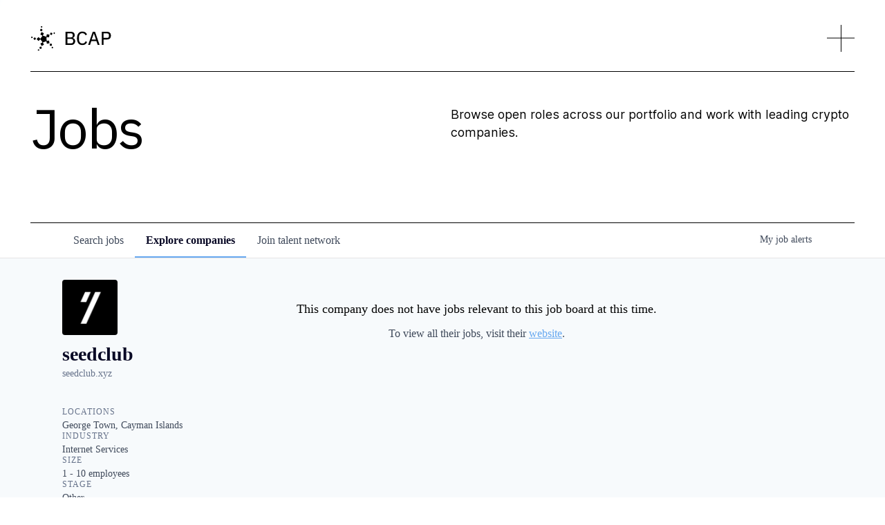

--- FILE ---
content_type: text/html; charset=utf-8
request_url: https://jobs.blockchaincapital.com/companies/seedclub
body_size: 18920
content:
<!DOCTYPE html><html lang="en"><head><link rel="shortcut icon" href="https://cdn.filepicker.io/api/file/Cr3VJ36TvW6v0ZRrvgYC" data-next-head=""/><title data-next-head="">seedclub | Blockchain Capital Job Board</title><meta name="description" property="og:description" content="Search job openings across the Blockchain Capital network." data-next-head=""/><meta charSet="utf-8" data-next-head=""/><meta name="viewport" content="initial-scale=1.0, width=device-width" data-next-head=""/><link rel="apple-touch-icon" sizes="180x180" href="https://cdn.filepicker.io/api/file/Cr3VJ36TvW6v0ZRrvgYC" data-next-head=""/><link rel="icon" type="image/png" sizes="32x32" href="https://cdn.filepicker.io/api/file/Cr3VJ36TvW6v0ZRrvgYC" data-next-head=""/><link rel="icon" type="image/png" sizes="16x16" href="https://cdn.filepicker.io/api/file/Cr3VJ36TvW6v0ZRrvgYC" data-next-head=""/><link rel="shortcut icon" href="https://cdn.filepicker.io/api/file/Cr3VJ36TvW6v0ZRrvgYC" data-next-head=""/><meta name="url" property="og:url" content="https://jobs.blockchaincapital.com" data-next-head=""/><meta name="type" property="og:type" content="website" data-next-head=""/><meta name="title" property="og:title" content="Blockchain Capital Job Board" data-next-head=""/><meta name="image" property="og:image" content="http://cdn.filepicker.io/api/file/KIeWWFgLS4uCY9I4awh1" data-next-head=""/><meta name="secure_url" property="og:image:secure_url" content="https://cdn.filepicker.io/api/file/KIeWWFgLS4uCY9I4awh1" data-next-head=""/><meta name="twitter:card" content="summary_large_image" data-next-head=""/><meta name="twitter:image" content="https://cdn.filepicker.io/api/file/KIeWWFgLS4uCY9I4awh1" data-next-head=""/><meta name="twitter:title" content="Blockchain Capital Job Board" data-next-head=""/><meta name="twitter:description" content="Search job openings across the Blockchain Capital network." data-next-head=""/><meta name="google-site-verification" content="CQNnZQRH0dvJgCqWABp64ULhLI69C53ULhWdJemAW_w" data-next-head=""/><script>!function(){var analytics=window.analytics=window.analytics||[];if(!analytics.initialize)if(analytics.invoked)window.console&&console.error&&console.error("Segment snippet included twice.");else{analytics.invoked=!0;analytics.methods=["trackSubmit","trackClick","trackLink","trackForm","pageview","identify","reset","group","track","ready","alias","debug","page","once","off","on","addSourceMiddleware","addIntegrationMiddleware","setAnonymousId","addDestinationMiddleware"];analytics.factory=function(e){return function(){if(window.analytics.initialized)return window.analytics[e].apply(window.analytics,arguments);var i=Array.prototype.slice.call(arguments);i.unshift(e);analytics.push(i);return analytics}};for(var i=0;i<analytics.methods.length;i++){var key=analytics.methods[i];analytics[key]=analytics.factory(key)}analytics.load=function(key,i){var t=document.createElement("script");t.type="text/javascript";t.async=!0;t.src="https://an.getro.com/analytics.js/v1/" + key + "/analytics.min.js";var n=document.getElementsByTagName("script")[0];n.parentNode.insertBefore(t,n);analytics._loadOptions=i};analytics._writeKey="VKRqdgSBA3lFoZSlbeHbrzqQkLPBcP7W";;analytics.SNIPPET_VERSION="4.16.1";
analytics.load("VKRqdgSBA3lFoZSlbeHbrzqQkLPBcP7W");

}}();</script><link rel="stylesheet" href="https://cdn-customers.getro.com/blockchaincapital/style.react.css??v=361c4075d6c7c4c5d9223e024282046ba2cd355a"/><link rel="preload" href="https://cdn.getro.com/assets/_next/static/css/b1414ae24606c043.css" as="style"/><link rel="stylesheet" href="https://cdn.getro.com/assets/_next/static/css/b1414ae24606c043.css" data-n-g=""/><noscript data-n-css=""></noscript><script defer="" nomodule="" src="https://cdn.getro.com/assets/_next/static/chunks/polyfills-42372ed130431b0a.js"></script><script id="jquery" src="https://ajax.googleapis.com/ajax/libs/jquery/3.6.0/jquery.min.js" defer="" data-nscript="beforeInteractive"></script><script src="https://cdn.getro.com/assets/_next/static/chunks/webpack-963c0509a90d18d1.js" defer=""></script><script src="https://cdn.getro.com/assets/_next/static/chunks/framework-4bf75dea1870880a.js" defer=""></script><script src="https://cdn.getro.com/assets/_next/static/chunks/main-eee352af96cb7353.js" defer=""></script><script src="https://cdn.getro.com/assets/_next/static/chunks/pages/_app-3e771ce0ee6ed6f8.js" defer=""></script><script src="https://cdn.getro.com/assets/_next/static/chunks/a86620fd-3b4606652f1c2476.js" defer=""></script><script src="https://cdn.getro.com/assets/_next/static/chunks/07c2d338-19ca01e539922f81.js" defer=""></script><script src="https://cdn.getro.com/assets/_next/static/chunks/8230-32f24b0bdad7dd87.js" defer=""></script><script src="https://cdn.getro.com/assets/_next/static/chunks/4000-0acb5a82151cbee6.js" defer=""></script><script src="https://cdn.getro.com/assets/_next/static/chunks/9091-5cd776e8ee5ad3a3.js" defer=""></script><script src="https://cdn.getro.com/assets/_next/static/chunks/1637-78ffe70d4577ff74.js" defer=""></script><script src="https://cdn.getro.com/assets/_next/static/chunks/3911-8271a25e1f686198.js" defer=""></script><script src="https://cdn.getro.com/assets/_next/static/chunks/9117-dca461a6375293c8.js" defer=""></script><script src="https://cdn.getro.com/assets/_next/static/chunks/1446-9b3bf5f3ffdc984b.js" defer=""></script><script src="https://cdn.getro.com/assets/_next/static/chunks/9582-ec356f321cbf7138.js" defer=""></script><script src="https://cdn.getro.com/assets/_next/static/chunks/5302-50c8d872acea5b52.js" defer=""></script><script src="https://cdn.getro.com/assets/_next/static/chunks/3240-e019b581a664cd6b.js" defer=""></script><script src="https://cdn.getro.com/assets/_next/static/chunks/pages/companies/%5BcompanySlug%5D-710ec7f8d8fef7e6.js" defer=""></script><script src="https://cdn.getro.com/assets/_next/static/45haSUwH6CBPr5Px0q36d/_buildManifest.js" defer=""></script><script src="https://cdn.getro.com/assets/_next/static/45haSUwH6CBPr5Px0q36d/_ssgManifest.js" defer=""></script><meta name="sentry-trace" content="0ea11fb7eeaa6657febc183d04a7d429-1ea804c1cbe5fc5b-0"/><meta name="baggage" content="sentry-environment=production,sentry-release=95c88075667b08f893d29a700d44e9bb680c7762,sentry-public_key=99c84790fa184cf49c16c34cd7113f75,sentry-trace_id=0ea11fb7eeaa6657febc183d04a7d429,sentry-org_id=129958,sentry-sampled=false,sentry-sample_rand=0.642697188699918,sentry-sample_rate=0.033"/><style data-styled="" data-styled-version="5.3.11">.gVRrUK{box-sizing:border-box;margin:0;min-width:0;font-family:-apple-system,BlinkMacSystemFont,'Segoe UI','Roboto','Oxygen','Ubuntu','Cantarell','Fira Sans','Droid Sans','Helvetica Neue','sans-serif';font-weight:400;font-style:normal;font-size:16px;color:#3F495A;}/*!sc*/
.fyPcag{box-sizing:border-box;margin:0;min-width:0;background-color:#F7FAFC;min-height:100vh;-webkit-flex-direction:column;-ms-flex-direction:column;flex-direction:column;-webkit-align-items:stretch;-webkit-box-align:stretch;-ms-flex-align:stretch;align-items:stretch;}/*!sc*/
.elbZCm{box-sizing:border-box;margin:0;min-width:0;width:100%;}/*!sc*/
.dKubqp{box-sizing:border-box;margin:0;min-width:0;}/*!sc*/
.cSwLpj{box-sizing:border-box;margin:0;min-width:0;box-shadow:0 1px 0 0 #e5e5e5;-webkit-flex-direction:row;-ms-flex-direction:row;flex-direction:row;width:100%;background-color:white;}/*!sc*/
.byBMUo{box-sizing:border-box;margin:0;min-width:0;max-width:100%;width:100%;margin-left:auto;margin-right:auto;}/*!sc*/
@media screen and (min-width:40em){.byBMUo{width:100%;}}/*!sc*/
@media screen and (min-width:65em){.byBMUo{width:1100px;}}/*!sc*/
.hQFgTu{box-sizing:border-box;margin:0;min-width:0;color:#4900FF;position:relative;-webkit-text-decoration:none;text-decoration:none;-webkit-transition:all ease 0.3s;transition:all ease 0.3s;text-transform:capitalize;-webkit-order:0;-ms-flex-order:0;order:0;padding-left:16px;padding-right:16px;padding-top:16px;padding-bottom:16px;font-size:16px;color:#3F495A;display:-webkit-box;display:-webkit-flex;display:-ms-flexbox;display:flex;-webkit-align-items:baseline;-webkit-box-align:baseline;-ms-flex-align:baseline;align-items:baseline;}/*!sc*/
@media screen and (min-width:40em){.hQFgTu{text-transform:capitalize;}}/*!sc*/
@media screen and (min-width:65em){.hQFgTu{text-transform:unset;}}/*!sc*/
.hQFgTu span{display:none;}/*!sc*/
.hQFgTu::after{content:'';position:absolute;left:0;right:0;bottom:0;height:0.125rem;background-color:#4900FF;opacity:0;-webkit-transition:opacity 0.3s;transition:opacity 0.3s;}/*!sc*/
.hQFgTu:hover{color:#3F495A;}/*!sc*/
.hQFgTu:active{background-color:#F7FAFC;-webkit-transform:scale(.94);-ms-transform:scale(.94);transform:scale(.94);}/*!sc*/
.hQFgTu.active{font-weight:600;color:#090925;}/*!sc*/
.hQFgTu.active::after{opacity:1;}/*!sc*/
@media screen and (min-width:40em){.hQFgTu{padding-left:16px;padding-right:16px;}}/*!sc*/
.ekJmTQ{box-sizing:border-box;margin:0;min-width:0;display:none;}/*!sc*/
@media screen and (min-width:40em){.ekJmTQ{display:none;}}/*!sc*/
@media screen and (min-width:65em){.ekJmTQ{display:inline-block;}}/*!sc*/
.cyRTWj{box-sizing:border-box;margin:0;min-width:0;color:#4900FF;position:relative;-webkit-text-decoration:none;text-decoration:none;-webkit-transition:all ease 0.3s;transition:all ease 0.3s;text-transform:capitalize;-webkit-order:1;-ms-flex-order:1;order:1;padding-left:16px;padding-right:16px;padding-top:16px;padding-bottom:16px;font-size:16px;color:#3F495A;display:-webkit-box;display:-webkit-flex;display:-ms-flexbox;display:flex;-webkit-align-items:baseline;-webkit-box-align:baseline;-ms-flex-align:baseline;align-items:baseline;}/*!sc*/
@media screen and (min-width:40em){.cyRTWj{text-transform:capitalize;}}/*!sc*/
@media screen and (min-width:65em){.cyRTWj{text-transform:unset;}}/*!sc*/
.cyRTWj span{display:none;}/*!sc*/
.cyRTWj::after{content:'';position:absolute;left:0;right:0;bottom:0;height:0.125rem;background-color:#4900FF;opacity:0;-webkit-transition:opacity 0.3s;transition:opacity 0.3s;}/*!sc*/
.cyRTWj:hover{color:#3F495A;}/*!sc*/
.cyRTWj:active{background-color:#F7FAFC;-webkit-transform:scale(.94);-ms-transform:scale(.94);transform:scale(.94);}/*!sc*/
.cyRTWj.active{font-weight:600;color:#090925;}/*!sc*/
.cyRTWj.active::after{opacity:1;}/*!sc*/
@media screen and (min-width:40em){.cyRTWj{padding-left:16px;padding-right:16px;}}/*!sc*/
.kPzaxb{box-sizing:border-box;margin:0;min-width:0;color:#4900FF;position:relative;-webkit-text-decoration:none;text-decoration:none;-webkit-transition:all ease 0.3s;transition:all ease 0.3s;text-transform:unset;-webkit-order:2;-ms-flex-order:2;order:2;padding-left:16px;padding-right:16px;padding-top:16px;padding-bottom:16px;font-size:16px;color:#3F495A;display:-webkit-box;display:-webkit-flex;display:-ms-flexbox;display:flex;-webkit-align-items:center;-webkit-box-align:center;-ms-flex-align:center;align-items:center;}/*!sc*/
.kPzaxb span{display:none;}/*!sc*/
.kPzaxb::after{content:'';position:absolute;left:0;right:0;bottom:0;height:0.125rem;background-color:#4900FF;opacity:0;-webkit-transition:opacity 0.3s;transition:opacity 0.3s;}/*!sc*/
.kPzaxb:hover{color:#3F495A;}/*!sc*/
.kPzaxb:active{background-color:#F7FAFC;-webkit-transform:scale(.94);-ms-transform:scale(.94);transform:scale(.94);}/*!sc*/
.kPzaxb.active{font-weight:600;color:#090925;}/*!sc*/
.kPzaxb.active::after{opacity:1;}/*!sc*/
@media screen and (min-width:40em){.kPzaxb{padding-left:16px;padding-right:16px;}}/*!sc*/
.jQZwAb{box-sizing:border-box;margin:0;min-width:0;display:inline-block;}/*!sc*/
@media screen and (min-width:40em){.jQZwAb{display:inline-block;}}/*!sc*/
@media screen and (min-width:65em){.jQZwAb{display:none;}}/*!sc*/
.ioCEHO{box-sizing:border-box;margin:0;min-width:0;margin-left:auto;margin-right:16px;text-align:left;-webkit-flex-direction:column;-ms-flex-direction:column;flex-direction:column;-webkit-order:9999;-ms-flex-order:9999;order:9999;}/*!sc*/
@media screen and (min-width:40em){.ioCEHO{margin-right:16px;}}/*!sc*/
@media screen and (min-width:65em){.ioCEHO{margin-right:0;}}/*!sc*/
.iJaGyT{box-sizing:border-box;margin:0;min-width:0;position:relative;cursor:pointer;-webkit-transition:all ease 0.3s;transition:all ease 0.3s;border-radius:4px;font-size:16px;font-weight:500;display:-webkit-box;display:-webkit-flex;display:-ms-flexbox;display:flex;-webkit-tap-highlight-color:transparent;-webkit-align-items:center;-webkit-box-align:center;-ms-flex-align:center;align-items:center;font-family:-apple-system,BlinkMacSystemFont,'Segoe UI','Roboto','Oxygen','Ubuntu','Cantarell','Fira Sans','Droid Sans','Helvetica Neue','sans-serif';color:#3F495A;background-color:#FFFFFF;border-style:solid;border-color:#A3B1C2;border-width:1px;border:none;border-color:transparent;width:small;height:small;margin-top:8px;padding:8px 16px;padding-right:0;-webkit-align-self:center;-ms-flex-item-align:center;align-self:center;font-size:14px;}/*!sc*/
.iJaGyT:active{-webkit-transform:scale(.94);-ms-transform:scale(.94);transform:scale(.94);box-shadow:inset 0px 1.875px 1.875px rgba(0,0,0,0.12);}/*!sc*/
.iJaGyT:disabled{color:#A3B1C2;}/*!sc*/
.iJaGyT:hover{background-color:#F7FAFC;}/*!sc*/
.iJaGyT [role="progressbar"] > div > div{border-color:rgba(63,73,90,0.2);border-top-color:#090925;}/*!sc*/
@media screen and (min-width:40em){.iJaGyT{border-color:#A3B1C2;}}/*!sc*/
@media screen and (min-width:40em){.iJaGyT{padding-right:16px;}}/*!sc*/
.jUfIjB{box-sizing:border-box;margin:0;min-width:0;display:none;}/*!sc*/
@media screen and (min-width:40em){.jUfIjB{display:block;}}/*!sc*/
.iqghoL{box-sizing:border-box;margin:0;min-width:0;margin-left:auto !important;margin-right:auto !important;box-sizing:border-box;max-width:100%;position:static;z-index:1;margin-left:auto;margin-right:auto;width:100%;padding-top:0;padding-left:16px;padding-right:16px;padding-bottom:64px;}/*!sc*/
@media screen and (min-width:40em){.iqghoL{width:100%;}}/*!sc*/
@media screen and (min-width:65em){.iqghoL{width:1132px;}}/*!sc*/
.etzjPe{box-sizing:border-box;margin:0;min-width:0;margin-top:32px;margin-bottom:32px;-webkit-flex-direction:column;-ms-flex-direction:column;flex-direction:column;}/*!sc*/
@media screen and (min-width:40em){.etzjPe{-webkit-flex-direction:column;-ms-flex-direction:column;flex-direction:column;}}/*!sc*/
@media screen and (min-width:65em){.etzjPe{-webkit-flex-direction:row;-ms-flex-direction:row;flex-direction:row;}}/*!sc*/
.kLtriP{box-sizing:border-box;margin:0;min-width:0;width:100%;padding-left:0;padding-right:0;}/*!sc*/
@media screen and (min-width:40em){.kLtriP{width:100%;padding-right:0;}}/*!sc*/
@media screen and (min-width:65em){.kLtriP{width:25%;padding-right:16px;}}/*!sc*/
.eMPMyx{box-sizing:border-box;margin:0;min-width:0;-webkit-flex-direction:column;-ms-flex-direction:column;flex-direction:column;}/*!sc*/
.bFbbhu{box-sizing:border-box;margin:0;min-width:0;-webkit-flex-direction:row;-ms-flex-direction:row;flex-direction:row;}/*!sc*/
@media screen and (min-width:40em){.bFbbhu{-webkit-flex-direction:row;-ms-flex-direction:row;flex-direction:row;}}/*!sc*/
@media screen and (min-width:65em){.bFbbhu{-webkit-flex-direction:column;-ms-flex-direction:column;flex-direction:column;}}/*!sc*/
.cOBlWE{box-sizing:border-box;margin:0;min-width:0;height:80px;margin-bottom:0;margin-right:8px;width:80px;}/*!sc*/
@media screen and (min-width:40em){.cOBlWE{margin-bottom:0;margin-right:8px;}}/*!sc*/
@media screen and (min-width:65em){.cOBlWE{margin-bottom:8px;margin-right:0;}}/*!sc*/
.YwisV{box-sizing:border-box;margin:0;min-width:0;-webkit-flex-direction:column;-ms-flex-direction:column;flex-direction:column;-webkit-box-pack:center;-webkit-justify-content:center;-ms-flex-pack:center;justify-content:center;}/*!sc*/
.pPXHF{box-sizing:border-box;margin:0;min-width:0;font-weight:600;-webkit-align-self:center;-ms-flex-item-align:center;align-self:center;font-size:28px;line-height:1.4;color:#090925;}/*!sc*/
@media screen and (min-width:40em){.pPXHF{-webkit-align-self:center;-ms-flex-item-align:center;align-self:center;}}/*!sc*/
@media screen and (min-width:65em){.pPXHF{-webkit-align-self:unset;-ms-flex-item-align:unset;align-self:unset;}}/*!sc*/
.jdOgZP{box-sizing:border-box;margin:0;min-width:0;-webkit-text-decoration:none !important;text-decoration:none !important;line-height:17px;font-size:14px;-webkit-align-items:center;-webkit-box-align:center;-ms-flex-align:center;align-items:center;display:-webkit-box;display:-webkit-flex;display:-ms-flexbox;display:flex;color:#67738B;}/*!sc*/
.eaqeSC{box-sizing:border-box;margin:0;min-width:0;row-gap:16px;margin-top:40px;margin-bottom:40px;-webkit-flex-direction:column;-ms-flex-direction:column;flex-direction:column;}/*!sc*/
.jMwpwM{box-sizing:border-box;margin:0;min-width:0;}/*!sc*/
.jMwpwM > p:first-child{margin-bottom:4px;text-transform:uppercase;color:#67738B;font-size:12px;line-height:14px;-webkit-letter-spacing:1px;-moz-letter-spacing:1px;-ms-letter-spacing:1px;letter-spacing:1px;}/*!sc*/
.jMwpwM > p:last-child{text-transform:none;color:#3F495A;line-height:17px;font-size:14px;}/*!sc*/
.cEDDVu{box-sizing:border-box;margin:0;min-width:0;}/*!sc*/
.cEDDVu > p:first-child{margin-bottom:4px;text-transform:uppercase;color:#67738B;font-size:12px;line-height:14px;-webkit-letter-spacing:1px;-moz-letter-spacing:1px;-ms-letter-spacing:1px;letter-spacing:1px;}/*!sc*/
.cEDDVu > p:last-child{text-transform:capitalize;color:#3F495A;line-height:17px;font-size:14px;}/*!sc*/
.ezVlLB{box-sizing:border-box;margin:0;min-width:0;height:24px;}/*!sc*/
.kCLvdc{box-sizing:border-box;margin:0;min-width:0;height:16px;width:16px;margin-right:8px;color:#4a4a4a;}/*!sc*/
.hjIfoF{box-sizing:border-box;margin:0;min-width:0;line-height:22.4px;font-size:16px;color:#3F495A;margin-bottom:40px;}/*!sc*/
.etNzyX{box-sizing:border-box;margin:0;min-width:0;-webkit-appearance:none;-moz-appearance:none;appearance:none;display:inline-block;text-align:center;line-height:inherit;-webkit-text-decoration:none;text-decoration:none;font-size:inherit;padding-left:16px;padding-right:16px;padding-top:8px;padding-bottom:8px;color:white;background-color:#4900FF;border:none;border-radius:4px;position:relative;z-index:2;-webkit-box-pack:unset;-webkit-justify-content:unset;-ms-flex-pack:unset;justify-content:unset;-webkit-text-decoration:underline;text-decoration:underline;cursor:pointer;border-radius:0;border:none;padding:0;background-color:transparent;color:inherit;display:-webkit-box;display:-webkit-flex;display:-ms-flexbox;display:flex;-webkit-align-items:center;-webkit-box-align:center;-ms-flex-align:center;align-items:center;-webkit-text-decoration:none;text-decoration:none;font-size:13px;line-height:16px;color:#67738B;padding-top:4px;margin-bottom:64px;font-size:14px;color:#67738B;-webkit-align-items:center;-webkit-box-align:center;-ms-flex-align:center;align-items:center;display:-webkit-box;display:-webkit-flex;display:-ms-flexbox;display:flex;}/*!sc*/
@media screen and (min-width:40em){.etNzyX{margin-bottom:64px;}}/*!sc*/
@media screen and (min-width:65em){.etNzyX{margin-bottom:0;}}/*!sc*/
.inYcWd{box-sizing:border-box;margin:0;min-width:0;stroke:#67738B;-webkit-flex-shrink:0;-ms-flex-negative:0;flex-shrink:0;margin-right:8px;height:16px;width:16px;}/*!sc*/
.kkEXQG{box-sizing:border-box;margin:0;min-width:0;color:#090925;display:block;font-size:18px;margin-bottom:16px;}/*!sc*/
@media screen and (min-width:40em){.kkEXQG{display:block;}}/*!sc*/
@media screen and (min-width:65em){.kkEXQG{display:none;}}/*!sc*/
.ezJTWZ{box-sizing:border-box;margin:0;min-width:0;-webkit-align-items:center;-webkit-box-align:center;-ms-flex-align:center;align-items:center;-webkit-flex-direction:column;-ms-flex-direction:column;flex-direction:column;padding-top:16px;padding-bottom:16px;padding-left:32px;padding-right:32px;}/*!sc*/
@media screen and (min-width:40em){.ezJTWZ{padding-top:32px;padding-bottom:32px;padding-left:64px;padding-right:64px;}}/*!sc*/
@media screen and (min-width:65em){.ezJTWZ{padding-top:32px;padding-bottom:32px;padding-left:64px;padding-right:64px;}}/*!sc*/
.cdmSzZ{box-sizing:border-box;margin:0;min-width:0;color:black;font-size:14px;padding-bottom:16px;}/*!sc*/
@media screen and (min-width:40em){.cdmSzZ{font-size:16px;}}/*!sc*/
@media screen and (min-width:65em){.cdmSzZ{font-size:18px;}}/*!sc*/
.jIPVQt{box-sizing:border-box;margin:0;min-width:0;-webkit-flex-direction:row;-ms-flex-direction:row;flex-direction:row;}/*!sc*/
.eYuUhH{box-sizing:border-box;margin:0;min-width:0;font-size:14px;}/*!sc*/
@media screen and (min-width:40em){.eYuUhH{font-size:14px;}}/*!sc*/
@media screen and (min-width:65em){.eYuUhH{font-size:16px;}}/*!sc*/
.eyBKOS{box-sizing:border-box;margin:0;min-width:0;color:#4900FF;color:#3F495A;font-size:14px;}/*!sc*/
@media screen and (min-width:40em){.eyBKOS{font-size:14px;}}/*!sc*/
@media screen and (min-width:65em){.eyBKOS{font-size:16px;}}/*!sc*/
.fIUOoG{box-sizing:border-box;margin:0;min-width:0;justify-self:flex-end;margin-top:auto;-webkit-flex-direction:row;-ms-flex-direction:row;flex-direction:row;width:100%;background-color:transparent;padding-top:32px;padding-bottom:32px;}/*!sc*/
.Jizzq{box-sizing:border-box;margin:0;min-width:0;width:100%;margin-left:auto;margin-right:auto;-webkit-flex-direction:column;-ms-flex-direction:column;flex-direction:column;text-align:center;}/*!sc*/
@media screen and (min-width:40em){.Jizzq{width:1100px;}}/*!sc*/
.fONCsf{box-sizing:border-box;margin:0;min-width:0;color:#4900FF;-webkit-align-self:center;-ms-flex-item-align:center;align-self:center;margin-bottom:16px;color:#090925;width:120px;}/*!sc*/
.bfORaf{box-sizing:border-box;margin:0;min-width:0;color:currentColor;width:100%;height:auto;}/*!sc*/
.gkPOSa{box-sizing:border-box;margin:0;min-width:0;-webkit-flex-direction:row;-ms-flex-direction:row;flex-direction:row;-webkit-box-pack:center;-webkit-justify-content:center;-ms-flex-pack:center;justify-content:center;-webkit-flex-wrap:wrap;-ms-flex-wrap:wrap;flex-wrap:wrap;}/*!sc*/
.fexZPE{box-sizing:border-box;margin:0;min-width:0;-webkit-appearance:none;-moz-appearance:none;appearance:none;display:inline-block;text-align:center;line-height:inherit;-webkit-text-decoration:none;text-decoration:none;font-size:inherit;padding-left:16px;padding-right:16px;padding-top:8px;padding-bottom:8px;color:white;background-color:#4900FF;border:none;border-radius:4px;padding-left:8px;padding-right:8px;font-size:16px;position:relative;z-index:2;cursor:pointer;-webkit-transition:all ease 0.3s;transition:all ease 0.3s;border-radius:4px;font-weight:500;display:-webkit-box;display:-webkit-flex;display:-ms-flexbox;display:flex;-webkit-tap-highlight-color:transparent;-webkit-align-items:center;-webkit-box-align:center;-ms-flex-align:center;align-items:center;font-family:-apple-system,BlinkMacSystemFont,'Segoe UI','Roboto','Oxygen','Ubuntu','Cantarell','Fira Sans','Droid Sans','Helvetica Neue','sans-serif';color:#3F495A;background-color:transparent;border-style:solid;border-color:#A3B1C2;border-width:1px;border:none;-webkit-box-pack:unset;-webkit-justify-content:unset;-ms-flex-pack:unset;justify-content:unset;-webkit-text-decoration:none;text-decoration:none;white-space:nowrap;margin-right:16px;padding:0;color:#67738B;padding-top:4px;padding-bottom:4px;font-size:12px;}/*!sc*/
.fexZPE:active{-webkit-transform:scale(.94);-ms-transform:scale(.94);transform:scale(.94);box-shadow:inset 0px 1.875px 1.875px rgba(0,0,0,0.12);}/*!sc*/
.fexZPE:disabled{color:#A3B1C2;}/*!sc*/
.fexZPE:hover{-webkit-text-decoration:underline;text-decoration:underline;}/*!sc*/
.fexZPE [role="progressbar"] > div > div{border-color:rgba(63,73,90,0.2);border-top-color:#090925;}/*!sc*/
data-styled.g1[id="sc-aXZVg"]{content:"gVRrUK,fyPcag,elbZCm,dKubqp,cSwLpj,byBMUo,hQFgTu,ekJmTQ,cyRTWj,kPzaxb,jQZwAb,ioCEHO,iJaGyT,jUfIjB,iqghoL,etzjPe,kLtriP,eMPMyx,bFbbhu,cOBlWE,YwisV,pPXHF,jdOgZP,eaqeSC,jMwpwM,cEDDVu,ezVlLB,kCLvdc,hjIfoF,etNzyX,inYcWd,kkEXQG,ezJTWZ,cdmSzZ,jIPVQt,eYuUhH,eyBKOS,fIUOoG,Jizzq,fONCsf,bfORaf,gkPOSa,fexZPE,"}/*!sc*/
.fteAEG{display:-webkit-box;display:-webkit-flex;display:-ms-flexbox;display:flex;}/*!sc*/
data-styled.g2[id="sc-gEvEer"]{content:"fteAEG,"}/*!sc*/
.VWXkL{box-sizing:border-box;margin:0;min-width:0;position:relative;font-weight:500;color:#3F495A;height:100%;width:100%;border-radius:4px;}/*!sc*/
.cVYRew{box-sizing:border-box;margin:0;min-width:0;max-width:100%;height:auto;border-radius:4px;overflow:hidden;object-fit:contain;width:100%;height:100%;}/*!sc*/
.exMvxQ{box-sizing:border-box;margin:0;min-width:0;-webkit-text-decoration:none;text-decoration:none;color:currentColor;width:100%;height:auto;}/*!sc*/
data-styled.g3[id="sc-eqUAAy"]{content:"VWXkL,cVYRew,exMvxQ,"}/*!sc*/
.gQycbC{display:-webkit-box;display:-webkit-flex;display:-ms-flexbox;display:flex;}/*!sc*/
data-styled.g4[id="sc-fqkvVR"]{content:"gQycbC,"}/*!sc*/
</style></head><body id="main-wrapper" class="custom-design-blockchaincapital"><div id="root"></div><div id="__next"><div class="sc-aXZVg gVRrUK"><div class="" style="position:fixed;top:0;left:0;height:2px;background:transparent;z-index:99999999999;width:100%"><div class="" style="height:100%;background:#4900FF;transition:all 500ms ease;width:0%"><div style="box-shadow:0 0 10px #4900FF, 0 0 10px #4900FF;width:5%;opacity:1;position:absolute;height:100%;transition:all 500ms ease;transform:rotate(3deg) translate(0px, -4px);left:-10rem"></div></div></div><div id="wlc-main" class="sc-aXZVg sc-gEvEer fyPcag fteAEG"><div width="1" class="sc-aXZVg elbZCm"><div data-testid="custom-header" id="blockchaincapital-custom-header" class="sc-aXZVg dKubqp blockchaincapital-custom-part">
<div class="cd-wrapper">
  <div class="page-wrapper light-mode" style="opacity: 1;">
    <header class="header">
      <div data-animation="default" class="navigation w-nav" data-easing2="ease" fs-scrolldisable-element="smart-nav" data-easing="ease" data-collapse="all" data-w-id="6a79f33c-f76f-5352-f9c2-5642619ca463" role="banner" data-no-scroll="1" data-duration="600">
        <div class="nav-container">
          <a href="https://blockchaincapital.com/" class="nav-brand w-inline-block" style="filter: invert(0%); transition: filter 0.6s ease 0s;">
            <img src="https://cdn-customers.getro.com/blockchaincapital/images/64788abed6e755344d18ba17_s-white.svg" loading="lazy" alt="" class="logo-white" width="40.5">
            <img src="https://cdn-customers.getro.com/blockchaincapital/images/64788abe79340c2044cfca1b_s-black.svg" loading="lazy" alt="" class="logo-black" width="40.5">
            <img src="https://cdn-customers.getro.com/blockchaincapital/images/6478880bd6e755344d1627ec_bcap-logo-white.svg" loading="lazy" data-w-id="6a79f33c-f76f-5352-f9c2-5642619ca469" alt="" class="logo-s2-white" width="Auto">
            <img src="https://cdn-customers.getro.com/blockchaincapital/images/6478887d1f140c6821ca0121_bcap-logo-black.svg" loading="lazy" data-w-id="f3d32c0b-9d75-e1b7-e134-85a96e0ccd65" alt="" class="logo-s2-black" width="Auto">
          </a>
          <div class="nav-wrp">
            <div class="nav-menu__button w-nav-button" style="-webkit-user-select: text;" aria-label="menu" role="button" tabindex="0" aria-controls="w-nav-overlay-0" aria-haspopup="menu" aria-expanded="false">
              <img src="https://cdn-customers.getro.com/blockchaincapital/images/646f23baf8001bbc4c86c4c7_nav-cross.png" loading="lazy" data-w-id="bd1546a0-76f1-e09b-6a3e-e7b9a471bf92" alt="" style="transform: translate3d(0px, 0px, 0px) scale3d(1, 1, 1) rotateX(0deg) rotateY(0deg) rotateZ(0deg) skew(0deg); transform-style: preserve-3d; filter: invert(0%); transition: transform 0.6s ease 0s, filter 0.6s ease 0s;">
            </div>
          </div>
          <nav role="navigation" class="nav-menu absolute w-nav-menu">
            <div fs-scrolldisable-element="preserve" class="nav-menu__mask">
              <div class="horizontal-divider nav"></div>
              <div class="nav-menu__inner vh-body">
                <div class="nav-menu__page-nav">
                  <a href="https://blockchaincapital.com/about-us" class="nav-menu__link top w-inline-block">
                    <div>About</div>
                  </a>
                  <a href="https://blockchaincapital.com/blog" class="nav-menu__link w-inline-block">
                    <div>Blog</div>
                  </a>
                  <a href="https://blockchaincapital.com/build" class="nav-menu__link w-inline-block">
                    <div>BCAP Build</div>
                  </a>
                  <a href="#" target="_blank" class="nav-menu__link w-inline-block">
                    <div>Jobs</div>
                  </a>
                  <a href="https://blockchaincapital.com/portfolio" aria-current="page" class="nav-menu__link w-inline-block w--current">
                    <div>Portfolio</div>
                  </a>
                  <a href="https://blockchaincapital.com/team" class="nav-menu__link w-inline-block">
                    <div>Team</div>
                  </a>
                </div>
                <div class="nav-menu__latest-wrp">
                  <div class="collection__wrp">
                    <div class="mar-bot-21 mob-16">
                      <div class="t-18">Latest</div>
                    </div>
                    <div class="latest-posts__wrp">
                      <div class="blog__coll-list__wrp mob-hidden w-dyn-list">
                        <div role="list" class="blog__coll-list nav-latest w-dyn-items">
                          <div role="listitem" class="blog__coll-list__item w-dyn-item">
                            <a href="https://blockchaincapital.com/blog/cryptos-consumer-era-a-retro-whats-ahead" class="link-block w-inline-block">
                              <div class="mar-bot-28">
                                <img src="https://cdn-customers.getro.com/blockchaincapital/images/64ae8876bc221c82df7cb9c5_Blog%20Template%202b.png" loading="lazy" alt="" sizes="100vw" srcset="https://cdn-customers.getro.com/blockchaincapital/images/64ae8876bc221c82df7cb9c5_Blog%20Template%202b-p-500.png 500w, https://cdn-customers.getro.com/blockchaincapital/images/64ae8876bc221c82df7cb9c5_Blog%20Template%202b-p-800.png 800w, https://cdn-customers.getro.com/blockchaincapital/images/64ae8876bc221c82df7cb9c5_Blog%20Template%202b.png 1200w" class="blog__post-img nav">
                                <div class="blog-card__link overflow-hidden">
                                  <div class="blog-link__header">
                                    <img src="https://cdn-customers.getro.com/blockchaincapital/images/6474886788c6ee37ee191b55_11.svg" loading="lazy" alt="">
                                    <div class="caption all-caps portfolio-light">READ ARtICLE</div>
                                  </div>
                                </div>
                              </div>
                              <div class="mar-bot-20 mob-10">
                                <p fs-cmsfilter-field="title" class="p-24 font-c-black mob-18">
                                  Crypto’s Consumer Era: A Retro &amp; What’s Ahead
                                </p>
                              </div>
                              <div class="horizontal-top-start gap-12">
                                <div fs-cmsfilter-field="author" class="caption all-caps op80 is--inline font-c-black mob-12">Kinjal Shah</div>
                                <div class="caption all-caps op80 is--inline font-c-black mob-12">·</div>
                                <div class="caption all-caps op80 is--inline font-c-black mob-12">6.14.2023</div>
                                <div class="caption all-caps op80 is--inline font-c-black mob-12">·</div>
                                <div fs-cmsfilter-field="category" class="caption all-caps op80 is--inline c-blue mob-12">Research</div>
                              </div>
                            </a>
                          </div>
                          <div role="listitem" class="blog__coll-list__item w-dyn-item">
                            <a href="https://blockchaincapital.com/blog/privacy-preserving-smart-contract-rate-limiting" class="link-block w-inline-block">
                              <div class="mar-bot-28">
                                <img src="https://cdn-customers.getro.com/blockchaincapital/images/64ae88ae15bc4cc00faa72a8_Blog%20Template%203b.png" loading="lazy" alt="" sizes="100vw" srcset="https://cdn-customers.getro.com/blockchaincapital/images/64ae88ae15bc4cc00faa72a8_Blog%20Template%203b-p-500.png 500w, https://cdn-customers.getro.com/blockchaincapital/images/64ae88ae15bc4cc00faa72a8_Blog%20Template%203b-p-800.png 800w, https://cdn-customers.getro.com/blockchaincapital/images/64ae88ae15bc4cc00faa72a8_Blog%20Template%203b.png 1200w" class="blog__post-img nav">
                                <div class="blog-card__link overflow-hidden">
                                  <div class="blog-link__header">
                                    <img src="https://cdn-customers.getro.com/blockchaincapital/images/6474886788c6ee37ee191b55_11.svg" loading="lazy" alt="">
                                    <div class="caption all-caps portfolio-light">READ ARtICLE</div>
                                  </div>
                                </div>
                              </div>
                              <div class="mar-bot-20 mob-10">
                                <p fs-cmsfilter-field="title" class="p-24 font-c-black mob-18">
                                  Privacy-Preserving Smart Contract Rate Limiting
                                </p>
                              </div>
                              <div class="horizontal-top-start gap-12">
                                <div fs-cmsfilter-field="author" class="caption all-caps op80 is--inline font-c-black mob-12">Ryan Sproule</div>
                                <div class="caption all-caps op80 is--inline font-c-black mob-12">·</div>
                                <div class="caption all-caps op80 is--inline font-c-black mob-12">5.30.2023</div>
                                <div class="caption all-caps op80 is--inline font-c-black mob-12">·</div>
                                <div fs-cmsfilter-field="category" class="caption all-caps op80 is--inline c-blue mob-12">Engineering</div>
                              </div>
                            </a>
                          </div>
                        </div>
                      </div>
                      <div class="blog__coll-list__wrp desktop-hidden w-dyn-list">
                        <div role="list" class="blog__coll-list nav-latest w-dyn-items">
                          <div role="listitem" class="blog__coll-list__item w-dyn-item">
                            <a href="https://blockchaincapital.com/blog/cryptos-consumer-era-a-retro-whats-ahead" class="w-inline-block">
                              <div class="mar-bot-28">
                                <img src="https://cdn-customers.getro.com/blockchaincapital/images/64ae8876bc221c82df7cb9c5_Blog%20Template%202b.png" loading="lazy" alt="" sizes="100vw" srcset="https://cdn-customers.getro.com/blockchaincapital/images/64ae8876bc221c82df7cb9c5_Blog%20Template%202b-p-500.png 500w, https://cdn-customers.getro.com/blockchaincapital/images/64ae8876bc221c82df7cb9c5_Blog%20Template%202b-p-800.png 800w, https://cdn-customers.getro.com/blockchaincapital/images/64ae8876bc221c82df7cb9c5_Blog%20Template%202b.png 1200w" class="blog__post-img">
                                <div class="blog-card__link overflow-hidden">
                                  <div class="blog-link__header">
                                    <img src="https://cdn-customers.getro.com/blockchaincapital/images/6474886788c6ee37ee191b55_11.svg" loading="lazy" alt="">
                                    <div class="caption all-caps portfolio-light">READ ARtICLE</div>
                                  </div>
                                </div>
                              </div>
                              <div class="mar-bot-20 mob-10">
                                <p fs-cmsfilter-field="title" class="p-24 font-c-black mob-18">
                                  Crypto’s Consumer Era: A Retro &amp; What’s Ahead
                                </p>
                              </div>
                              <div class="horizontal-top-start gap-12">
                                <div fs-cmsfilter-field="author" class="caption all-caps op80 is--inline font-c-black mob-12">Kinjal Shah</div>
                                <div class="caption all-caps op80 is--inline font-c-black mob-12">·</div>
                                <div class="caption all-caps op80 is--inline font-c-black mob-12">6.14.2023</div>
                                <div class="caption all-caps op80 is--inline font-c-black mob-12">·</div>
                                <div fs-cmsfilter-field="category" class="caption all-caps op80 is--inline c-blue mob-12">Research</div>
                              </div>
                            </a>
                          </div>
                        </div>
                      </div>
                    </div>
                  </div>
                  <div class="nav-menu__links-wrp">
                    <div class="footer__links-wrp nav">
                      <a href="https://mediaportal.blockchain.capital/" class="nav__sub-link is--dark">annual meeting</a>
                      <a href="https://sharesecurely.com/login" target="_blank" class="nav__sub-link is--dark">investor portal</a>
                    </div>
                    <div class="footer__links-wrp vert">
                      <div class="footer__links-wrp nav">
                        <a href="https://blockchaincapital.com/contact-us" class="nav__sub-link is--dark">contact</a>
                        <a href="https://blockchaincapital.com/legal" class="nav__sub-link is--dark">legal</a>
                      </div>
                      <div class="footer__socials-wrp nav">
                        <a href="https://www.linkedin.com/company/crypto-currency-partners-lp/" target="_blank" class="in is--dark w-inline-block">
                          <img src="https://cdn-customers.getro.com/blockchaincapital/images/646f1f4b833c1b599c2832a0_in.png" loading="lazy" alt="" class="soc-img-nav" width="18">
                        </a>
                        <a href="https://twitter.com/blockchaincap/" target="_blank" class="twt is--dark w-inline-block">
                          <img src="https://cdn-customers.getro.com/blockchaincapital/images/646f1f4b72fb7ac0d23cd70a_twt.png" loading="lazy" alt="" class="soc-img-nav" width="18">
                        </a>
                        <a href="https://github.com/BlockchainCap" target="_blank" class="git is--dark w-inline-block">
                          <img src="https://cdn-customers.getro.com/blockchaincapital/images/646f1f4bf8001bbc4c822e8f_github.png" loading="lazy" alt="" class="soc-img-nav" width="18">
                        </a>
                      </div>
                    </div>
                  </div>
                </div>
              </div>
            </div>
          </nav>
        </div>
        <div class="w-nav-overlay" data-wf-ignore="" id="w-nav-overlay-0"></div>
      </div>
      <div class="horizontal-divider no-a"></div>
    </header>
    <div class="main-wrapper">
      <section class="s__portfolio-hero">
        <div class="container-vertical portfolio-hero">
          <div class="container-horizontal">
            <div class="portfolio__hero-layout">
              <div data-w-id="f738575f-330d-df28-64f6-eb95c8ebb792" style="transform: translate3d(0px, 0px, 0px) scale3d(1, 1, 1) rotateX(0deg) rotateY(0deg) rotateZ(0deg) skew(0deg); opacity: 1; transform-style: preserve-3d;" class="w-layout-grid au__hero-layout__grid">
                <h1 id="w-node-f738575f-330d-df28-64f6-eb95c8ebb793-1590eaf7" class="h1-90">Jobs</h1>
                <p id="w-node-f738575f-330d-df28-64f6-eb95c8ebb795-1590eaf7">Browse open roles across our portfolio and work with leading crypto companies.</p>
              </div>
            </div>
          </div>
        </div>
        <div data-w-id="f738575f-330d-df28-64f6-eb95c8ebb797" style="transform: translate3d(0px, 0px, 0px) scale3d(1, 1, 1) rotateX(0deg) rotateY(0deg) rotateZ(0deg) skew(0deg); transform-style: preserve-3d;" class="horizontal-divider"></div>
      </section>
    </div>
  </div>

</div>



</div><div id="content" class="sc-aXZVg dKubqp"><div data-testid="navbar" width="1" class="sc-aXZVg sc-gEvEer cSwLpj fteAEG"><div width="1,1,1100px" class="sc-aXZVg sc-gEvEer byBMUo fteAEG"><a href="/jobs" class="sc-aXZVg hQFgTu theme_only " font-size="2" color="text.main" display="flex"><div display="none,none,inline-block" class="sc-aXZVg ekJmTQ">Search </div>jobs</a><a href="/companies" class="sc-aXZVg cyRTWj theme_only  active" font-size="2" color="text.main" display="flex"><div display="none,none,inline-block" class="sc-aXZVg ekJmTQ">Explore </div>companies</a><a href="/talent-network" class="sc-aXZVg kPzaxb theme_only " font-size="2" color="text.main" display="flex"><div display="none,none,inline-block" class="sc-aXZVg ekJmTQ">Join talent network</div><div display="inline-block,inline-block,none" class="sc-aXZVg jQZwAb">Talent</div></a><div order="9999" class="sc-aXZVg sc-gEvEer ioCEHO fteAEG"><div class="sc-aXZVg sc-gEvEer iJaGyT fteAEG theme_only" data-testid="my-job-alerts-button" font-size="14px">My <span class="sc-aXZVg jUfIjB">job </span>alerts</div></div></div></div><div width="1,1,1132px" data-testid="container" class="sc-aXZVg iqghoL"><div data-testid="company-details" class="sc-aXZVg sc-gEvEer etzjPe fteAEG"><div data-testid="info" width="1,1,0.25" class="sc-aXZVg kLtriP"><div class="sc-aXZVg sc-gEvEer eMPMyx fteAEG"><div class="sc-aXZVg sc-gEvEer bFbbhu fteAEG"><div width="80px" class="sc-aXZVg cOBlWE"><div data-testid="profile-picture" class="sc-eqUAAy sc-fqkvVR VWXkL gQycbC"><img data-testid="image" src="https://cdn.getro.com/companies/ab7d55b8-14ab-4f2f-83df-de5d5ddae54e-1761788243" alt="seedclub" class="sc-eqUAAy cVYRew"/></div></div><div class="sc-aXZVg sc-gEvEer YwisV fteAEG"><div font-weight="600" font-size="28px" color="text.dark" class="sc-aXZVg pPXHF">seedclub</div><a class="sc-aXZVg jdOgZP theme_only" font-size="1" display="flex" color="text.subtle" href="http://seedclub.xyz" target="_blank" rel="noopener noreferrer">seedclub.xyz</a></div></div><div class="sc-aXZVg sc-gEvEer eaqeSC fteAEG"><div class="sc-aXZVg jMwpwM"><p class="sc-aXZVg dKubqp">Locations</p><p class="sc-aXZVg dKubqp">George Town, Cayman Islands</p></div><div class="sc-aXZVg cEDDVu"><p class="sc-aXZVg dKubqp">industry</p><p class="sc-aXZVg dKubqp">Internet Services</p></div><div class="sc-aXZVg jMwpwM"><p class="sc-aXZVg dKubqp">Size</p><p class="sc-aXZVg dKubqp">1 - 10<!-- --> employees</p></div><div class="sc-aXZVg jMwpwM"><p class="sc-aXZVg dKubqp">Stage</p><p class="sc-aXZVg dKubqp">Other</p></div><div class="sc-aXZVg jMwpwM"><p class="sc-aXZVg dKubqp">founded in</p><p class="sc-aXZVg dKubqp">2021</p></div><div height="24px" class="sc-aXZVg sc-gEvEer ezVlLB fteAEG"><a href="https://www.linkedin.com/company/100387252" target="_blank" rel="noopener noreferrer" data-testid="linkedin"><svg xmlns="http://www.w3.org/2000/svg" width="16px" height="16px" viewBox="0 0 24 24" fill="none" stroke="#4a4a4a" stroke-width="1.5" stroke-linecap="round" stroke-linejoin="round" class="sc-aXZVg kCLvdc" mr="2" aria-hidden="true"><path d="M16 8a6 6 0 0 1 6 6v7h-4v-7a2 2 0 0 0-2-2 2 2 0 0 0-2 2v7h-4v-7a6 6 0 0 1 6-6z"></path><rect width="4" height="12" x="2" y="9"></rect><circle cx="4" cy="4" r="2"></circle></svg></a><a href="https://crunchbase.com/organization/seedclub" target="_blank" rel="noopener noreferrer" data-testid="crunchbase"><svg fill="currentColor" viewBox="0 0 24 24" xmlns="http://www.w3.org/2000/svg" height="16px" width="16px" mr="2" color="#4a4a4a" stroke-width="1.5" aria-hidden="true" class="sc-aXZVg kCLvdc"><path d="m8.4409 14.1806c-.2541.5933-.68613 1.0734-1.22412 1.3602-.538.2868-1.14946.363-1.73251.2159s-1.10248-.5086-1.47175-1.0243-.56608-1.1544-.55764-1.8097c.00845-.6554.22164-1.2877.60405-1.7918.38241-.504.91095-.8493 1.49756-.9783.58661-.1291 1.19586-.034 1.72625.2693.53038.3033.94988.7966 1.18858 1.3975h2.02868c-.2636-1.1885-.91586-2.22996-1.83324-2.92727-.91737-.6973-2.03626-1.00208-3.14495-.85665-1.10868.14543-2.13025.73097-2.87138 1.64583-.74114.91489-1.15043 2.09559-1.15043 3.31869s.40929 2.4038 1.15043 3.3187c.74113.9149 1.7627 1.5004 2.87138 1.6458 1.10869.1454 2.22758-.1593 3.14495-.8566.91738-.6973 1.56964-1.7388 1.83324-2.9273h-2.02868z"></path><path d="m17.892 8.47997h-.3328c-.796.06098-1.562.34403-2.2187.81983v-5.2998h-1.8405v13.6303h1.8506v-.4972c.5858.4323 1.2608.713 1.9698.8191.709.1062 1.4319.0348 2.1096-.2082.6777-.2431 1.2909-.6509 1.7895-1.1902.4986-.5392.8685-1.1946 1.0794-1.9126.2108-.7179.2567-1.478.1338-2.2182-.1229-.7401-.411-1.4392-.8408-2.0401s-.9891-1.08659-1.6322-1.41733c-.643-.33074-1.3516-.49715-2.0677-.4856zm2.6019 5.09883v.0846c-.0168.1125-.0404.2238-.0705.3332-.0346.1175-.0767.2324-.1261.3438v.0423c-.1738.3792-.4283.7113-.744.9709-.3156.2595-.6839.4395-1.0764.526l-.247.0423h-.0555c-.0941.0055-.1883.0055-.2824 0-.1181-.0004-.236-.0092-.353-.0264h-.0806c-.2283-.0392-.4505-.1103-.6606-.2116h-.0504c-.2119-.1092-.4086-.248-.585-.4126-.1773-.1693-.3317-.3633-.4588-.5765-.0629-.1086-.1185-.2217-.1664-.3385-.1484-.3552-.2225-.7396-.2173-1.1274s.0896-.7699.2475-1.1205c.1917-.4247.4845-.7904.8502-1.0619.3657-.2714.7918-.4395 1.2374-.4879.089-.0048.1783-.0048.2673 0 .6724.0093 1.3153.2907 1.7945.7855.4793.4948.7577 1.1647.7772 1.8697.0077.1215.0077.2435 0 .365z"></path></svg></a></div></div><p font-size="16px" color="text.main" class="sc-aXZVg hjIfoF">Seed Club is a consumer venture network purpose-built for the next era of the Internet. We are thousands coming together to support the weird, culturally motivated, and visionary founders that legacy funding institutions don’t understand, because the future is theirs.</p><a class="sc-aXZVg etNzyX theme_only" font-size="1" color="text.subtle" display="flex" href="https://getro-forms.typeform.com/to/TvnFzL?companyname=seedclub&amp;networkname=blockchain-capital" target="_blank"><svg xmlns="http://www.w3.org/2000/svg" width="16px" height="16px" viewBox="0 0 24 24" fill="none" stroke="currentColor" stroke-width="1.5" stroke-linecap="round" stroke-linejoin="round" class="sc-aXZVg inYcWd" sx="[object Object]" mr="2" data-item="clear-icon" aria-hidden="true"><path d="m21.73 18-8-14a2 2 0 0 0-3.48 0l-8 14A2 2 0 0 0 4 21h16a2 2 0 0 0 1.73-3Z"></path><line x1="12" x2="12" y1="9" y2="13"></line><line x1="12" x2="12.01" y1="17" y2="17"></line></svg>Something looks off?</a></div></div><div color="text.dark" display="block,block,none" font-size="3" class="sc-aXZVg kkEXQG">Open jobs at <!-- -->seedclub</div><div class="sc-aXZVg sc-gEvEer ezJTWZ fteAEG"><div color="black" font-size="1,2,3" class="sc-aXZVg cdmSzZ">This company does not have jobs relevant to this job board at this time.</div><div class="sc-aXZVg sc-gEvEer jIPVQt fteAEG"><div font-size="1,1,2" class="sc-aXZVg eYuUhH">To view all their jobs, visit their <a color="text.main" font-size="1,1,2" href="http://seedclub.xyz" target="_blank" rel="noreferrer" class="sc-aXZVg eyBKOS">website</a>.</div></div></div></div><div data-rht-toaster="" style="position:fixed;z-index:9999;top:16px;left:16px;right:16px;bottom:16px;pointer-events:none"></div></div></div></div><div class="sc-aXZVg sc-gEvEer fIUOoG fteAEG powered-by-footer" data-testid="site-footer" width="1"><div width="1,1100px" class="sc-aXZVg sc-gEvEer Jizzq fteAEG"><a class="sc-aXZVg fONCsf theme_only" href="https://www.getro.com/getro-jobs" target="_blank" data-testid="footer-getro-logo" color="text.dark" width="120px" aria-label="Powered by Getro.com"><div color="currentColor" width="100%" height="auto" class="sc-eqUAAy exMvxQ sc-aXZVg bfORaf"><svg fill="currentColor" viewBox="0 0 196 59" xmlns="http://www.w3.org/2000/svg" style="display:block"><path class="Logo__powered-by" fill="#7C899C" d="M.6 12h1.296V7.568h2.72c1.968 0 3.424-1.392 3.424-3.408C8.04 2.128 6.648.8 4.616.8H.6V12zm1.296-5.584V1.952h2.608c1.344 0 2.208.928 2.208 2.208 0 1.296-.864 2.256-2.208 2.256H1.896zM13.511 12.208c2.496 0 4.352-1.872 4.352-4.368 0-2.496-1.824-4.368-4.336-4.368-2.48 0-4.352 1.856-4.352 4.368 0 2.528 1.84 4.368 4.336 4.368zm0-1.152c-1.776 0-3.04-1.344-3.04-3.216 0-1.824 1.248-3.216 3.04-3.216S16.567 6 16.567 7.84c0 1.856-1.264 3.216-3.056 3.216zM21.494 12h1.632l2.144-6.752h.096L27.494 12h1.632l2.608-8.32h-1.376l-2.032 6.88h-.096l-2.192-6.88h-1.44l-2.208 6.88h-.096l-2.016-6.88h-1.376L21.494 12zM36.866 12.208c1.952 0 3.408-1.104 3.872-2.656h-1.312c-.384.976-1.44 1.504-2.544 1.504-1.712 0-2.784-1.104-2.848-2.768h6.784v-.56c0-2.4-1.504-4.256-4.032-4.256-2.272 0-4.08 1.712-4.08 4.368 0 2.496 1.616 4.368 4.16 4.368zm-2.8-5.04c.128-1.536 1.328-2.544 2.72-2.544 1.408 0 2.576.88 2.688 2.544h-5.408zM43.065 12h1.264V7.712c0-1.584.848-2.768 2.368-2.768h.688V3.68h-.704c-1.216 0-2.032.848-2.272 1.552h-.096V3.68h-1.248V12zM52.679 12.208c1.952 0 3.408-1.104 3.872-2.656h-1.312c-.384.976-1.44 1.504-2.544 1.504-1.712 0-2.784-1.104-2.848-2.768h6.784v-.56c0-2.4-1.504-4.256-4.032-4.256-2.272 0-4.08 1.712-4.08 4.368 0 2.496 1.616 4.368 4.16 4.368zm-2.8-5.04c.128-1.536 1.328-2.544 2.72-2.544 1.408 0 2.576.88 2.688 2.544h-5.408zM62.382 12.208a3.405 3.405 0 002.88-1.52h.096V12h1.215V0H65.31v5.024h-.097c-.255-.432-1.183-1.552-2.927-1.552-2.352 0-4.049 1.824-4.049 4.384 0 2.544 1.697 4.352 4.145 4.352zm.08-1.136c-1.745 0-2.929-1.264-2.929-3.216 0-1.888 1.184-3.232 2.896-3.232 1.648 0 2.928 1.184 2.928 3.232 0 1.744-1.088 3.216-2.895 3.216zM77.976 12.208c2.448 0 4.144-1.808 4.144-4.352 0-2.56-1.696-4.384-4.048-4.384-1.744 0-2.672 1.12-2.928 1.552h-.096V0h-1.264v12H75v-1.312h.096a3.405 3.405 0 002.88 1.52zm-.08-1.136C76.088 11.072 75 9.6 75 7.856c0-2.048 1.28-3.232 2.928-3.232 1.712 0 2.896 1.344 2.896 3.232 0 1.952-1.184 3.216-2.928 3.216zM83.984 15.68h.864c1.36 0 2.016-.64 2.448-1.776L91.263 3.68H89.84l-2.591 7.04h-.097l-2.575-7.04h-1.408l3.375 8.768-.384 1.008c-.272.72-.736 1.072-1.552 1.072h-.623v1.152z"></path><g class="Logo__main" fill-rule="evenodd" transform="translate(0 24)"><path d="M71.908 17.008C71.908 7.354 78.583 0 88.218 0c8.135 0 13.837 5.248 15.34 12.04h-7.737c-1.015-2.81-3.756-4.92-7.602-4.92-5.48 0-9.062 4.265-9.062 9.886 0 5.763 3.58 10.073 9.062 10.073 4.375 0 7.558-2.483 8.134-5.481h-8.444v-6.091h16.223c.397 11.526-6.144 18.506-15.913 18.506-9.68.002-16.311-7.306-16.311-17.005zM107.048 21.177c0-7.73 4.861-13.119 11.978-13.119 7.692 0 11.715 5.997 11.715 12.886v2.107h-17.196c.222 3.139 2.387 5.388 5.615 5.388 2.696 0 4.509-1.406 5.171-2.952h6.188c-1.06 5.2-5.305 8.526-11.625 8.526-6.763.002-11.846-5.386-11.846-12.836zm17.328-2.951c-.265-2.623-2.298-4.638-5.35-4.638a5.367 5.367 0 00-5.348 4.638h10.698zM136.528 24.833V14.337h-3.757V8.714h2.21c1.238 0 1.901-.89 1.901-2.202V1.967h6.498v6.7h6.101v5.669h-6.101v10.12c0 1.827.973 2.953 3.006 2.953h3.005v5.996h-4.729c-5.084 0-8.134-3.139-8.134-8.572zM154.119 8.668h6.454v3.749h.354c.795-1.827 2.873-3.936 6.011-3.936h2.255v6.84h-2.697c-3.359 0-5.525 2.577-5.525 6.84v11.244h-6.852V8.668zM169.942 21.037c0-7.31 5.039-12.979 12.598-12.979 7.47 0 12.554 5.669 12.554 12.979 0 7.308-5.084 12.978-12.598 12.978-7.47 0-12.554-5.67-12.554-12.978zm18.212 0c0-3.749-2.387-6.42-5.658-6.42-3.227 0-5.614 2.671-5.614 6.42 0 3.794 2.387 6.419 5.614 6.419 3.271 0 5.658-2.67 5.658-6.42zM8.573 33.37L.548 22.383a2.91 2.91 0 010-3.399L8.573 7.997h8.57l-8.179 11.2c-.597.818-.597 2.155 0 2.973l8.18 11.2H8.573zM27.774 33.37L35.8 22.383c.73-1 .73-2.399 0-3.4L27.774 7.998h-8.571l8.18 11.199c.597.817.597 2.155 0 2.972l-8.18 11.2h8.571v.002z"></path><path d="M41.235 33.37l8.024-10.987c.73-1 .73-2.399 0-3.4L41.235 7.998h-8.572l8.18 11.199c.597.817.597 2.155 0 2.972l-8.18 11.2h8.572v.002z" opacity=".66"></path><path d="M54.695 33.37l8.024-10.987c.73-1 .73-2.399 0-3.4L54.695 7.998h-8.571l8.18 11.199c.597.817.597 2.155 0 2.972l-8.18 11.2h8.571v.002z" opacity=".33"></path></g></svg></div></a><div class="sc-aXZVg sc-gEvEer gkPOSa fteAEG"><a class="sc-aXZVg fexZPE theme_only" font-size="0" href="/privacy-policy#content">Privacy policy</a><a class="sc-aXZVg fexZPE theme_only" font-size="0" href="/cookie-policy#content">Cookie policy</a></div></div></div><div data-testid="custom-footer" id="blockchaincapital-custom-footer" class="sc-aXZVg dKubqp blockchaincapital-custom-part"><div class="cd-wrapper">
  <div class="page-wrapper light-mode" style="opacity: 1;">
    <footer class="footer overflow-hidden">
      <div class="horizontal-divider scale-r" style="transform: translate3d(0px, 0px, 0px) scale3d(1, 1, 1) rotateX(0deg) rotateY(0deg) rotateZ(0deg) skew(0deg); transform-style: preserve-3d;"></div>
      <div class="container-vertical footer">
        <div class="footer-container" style="transform: translate3d(0px, 0px, 0px) scale3d(1, 1, 1) rotateX(0deg) rotateY(0deg) rotateZ(0deg) skew(0deg); transform-style: preserve-3d; opacity: 1;">
          <div class="footer__links-wrp nav">
            <a href="https://blockchaincapital.com/about-us" class="nav__sub-link">about</a>
            <a href="https://blockchaincapital.com/blog" class="nav__sub-link">blog</a>
            <a href="https://mediaportal.blockchain.capital/" target="_blank" class="nav__sub-link">annual meeting</a>
            <a href="https://sharesecurely.com/login" target="_blank" class="nav__sub-link mob-hidden">investor portal</a>
            <a href="https://loop.blockchain.capital/" target="_blank" class="nav__sub-link">BCAP IR</a>
          </div>
          <div class="footer__links-wrp vert">
            <div class="footer__links-wrp nav">
              <a href="https://sharesecurely.com/login" target="_blank" class="nav__sub-link desktop-hidden">investor portal</a>
              <a href="https://blockchaincapital.com/contact-us" class="nav__sub-link">contact</a>
              <a href="https://blockchaincapital.com/legal" class="nav__sub-link">legal</a>
            </div>
            <div class="footer__socials-wrp nav">
              <a href="https://www.linkedin.com/company/crypto-currency-partners-lp/" target="_blank" class="in w-inline-block">
                <img src="https://cdn-customers.getro.com/blockchaincapital/images/646f1f4b833c1b599c2832a0_in.png" loading="lazy" alt="" class="soc-img" width="18">
              </a>
              <a href="https://twitter.com/blockchaincap/" target="_blank" class="twt w-inline-block">
                <img src="https://cdn-customers.getro.com/blockchaincapital/images/646f1f4b72fb7ac0d23cd70a_twt.png" loading="lazy" alt="" class="soc-img" width="18">
              </a>
              <a href="https://github.com/BlockchainCap" target="_blank" class="git w-inline-block">
                <img src="https://cdn-customers.getro.com/blockchaincapital/images/646f1f4bf8001bbc4c822e8f_github.png" loading="lazy" alt="" class="soc-img" width="18">
              </a>
            </div>
          </div>
        </div>
      </div>
    </footer>
  </div>
</div>
</div></div></div></div><script id="__NEXT_DATA__" type="application/json">{"props":{"pageProps":{"network":{"id":"815","description":"Blockchain Capital is here to support start up executives who are leveraging Blockchain technology to create new markets and disrupt legacy industries.","domain":"blockchaincapital.com","employerOnboardingSuccessText":"","features":["job_board","advanced_design","custom_hero","redshift_queries"],"heroColorMask":"","label":"blockchaincapital","legal":{"link":"","name":"Blockchain Capital, LLC","email":"scott@blockchaincapital.com","address":"440 Pacific Avenue, San Francisco, CA 94133","ccpaCompliant":false,"ccpaPolicyUrl":"","dataPrivacyRegulatoryBody":"","dataPrivacyRegulatoryNumber":""},"logoUrl":"https://cdn.filestackcontent.com/uUExsrkZQYaa5UhvgRfI","mainImageUrl":"","metaFaviconUrl":"https://cdn.filepicker.io/api/file/Cr3VJ36TvW6v0ZRrvgYC","metaTitle":"","metaDescription":"","metaTwitterUsername":"","metaImageUrl":"https://cdn.filepicker.io/api/file/KIeWWFgLS4uCY9I4awh1","name":"Blockchain Capital","tabsOrder":"jobs, companies, talent_network","tagline":"Work with the Leading Blockchain Companies","slug":"blockchain-capital","subtitle":"","url":"jobs.blockchaincapital.com","tnSettings":{"tnCtaTitleText":"Leverage our network to build your career.","tnCtaButtonText":"Sign up","tnCtaDescriptionText":"Tell us about your professional DNA to get discovered by any company in our network with opportunities relevant to your career goals.","tnV2TabIntroductionTitle":null,"tnV2TabIntroductionText":null,"tnV2SuccessMessageTitle":null,"tnV2SuccessMessageText":null,"tnTabIntroductionText":"As our companies grow, they look to us to help them find the best talent.\n\nSignal that you'd be interested in working with a Blockchain Capital company to help us put the right opportunities at great companies on your radar. The choice to pursue a new career move is then up to you.","tnSignUpWelcomeText":"#### Hello,\nIn 5 quick steps, tell us about the type of opportunities you'd be interested in next. We'll use this information to connect you to relevant opportunities in the Blockchain Capital network as they come up. You can always update this information later.","tnHidden":false,"tnSignUpWelcomeTitle":null,"tnSendWelcomeEmail":true,"showJoinTnBlockToJobApplicants":false,"askJobAlertSubscribersToJoinTn":false,"askJbVisitorsToJoinTnBeforeLeavingToJobSource":false,"requireJbVisitorsToJoinTnBeforeLeavingToJobSource":false},"previewUrl":"blockchaincapital.getro.com","jobBoardFilters":{"stageFilter":true,"locationFilter":true,"seniorityFilter":true,"companySizeFilter":true,"compensationFilter":true,"jobFunctionFilter":true,"industryTagsFilter":true},"basePath":"","externalPrivacyPolicyUrl":null,"kind":"ecosystem","kindSetupAt":"2025-04-24T19:21:04.557Z","connect":{"hasAccess":true,"hasPremium":false},"loaded":true,"hasAdvancedDesign":true,"isV2Onboarding":false,"hasMolEarlyAccess":false,"scripts":[],"advancedDesign":{"theme":{"colors":{"customPrimary":"#67A8F0","customAccent":"#FFFFFF","loader":"#67A8F0","navigationBar":"#67A8F0"},"buttons":{"heroCta":{"color":"#FFFFFF","bg":"#67A8F0","borderColor":"transparent",":hover":{"color":"#FFFFFF","bg":"#7DB5F2","borderColor":"transparent"}},"primary":{"color":"#FFFFFF","bg":"#67A8F0","borderColor":"transparent",":hover":{"color":"#FFFFFF","bg":"#7DB5F2","borderColor":"transparent"}},"accent":{"color":"#67A8F0","bg":"transparent","borderColor":"#67A8F0",":hover":{"color":"#7DB5F2","bg":"transparent","borderColor":"#7DB5F2","backgroundColor":"#EDEDED"}},"anchorLink":{"color":"#67A8F0",":hover":{"textDecoration":"underline"}}},"fonts":{"body":"-apple-system,BlinkMacSystemFont,'Segoe UI','Roboto','Oxygen','Ubuntu','Cantarell','Fira Sans','Droid Sans','Helvetica Neue','sans-serif'"}},"footer":"\u003cdiv class=\"cd-wrapper\"\u003e\n  \u003cdiv class=\"page-wrapper light-mode\" style=\"opacity: 1;\"\u003e\n    \u003cfooter class=\"footer overflow-hidden\"\u003e\n      \u003cdiv class=\"horizontal-divider scale-r\" style=\"transform: translate3d(0px, 0px, 0px) scale3d(1, 1, 1) rotateX(0deg) rotateY(0deg) rotateZ(0deg) skew(0deg); transform-style: preserve-3d;\"\u003e\u003c/div\u003e\n      \u003cdiv class=\"container-vertical footer\"\u003e\n        \u003cdiv class=\"footer-container\" style=\"transform: translate3d(0px, 0px, 0px) scale3d(1, 1, 1) rotateX(0deg) rotateY(0deg) rotateZ(0deg) skew(0deg); transform-style: preserve-3d; opacity: 1;\"\u003e\n          \u003cdiv class=\"footer__links-wrp nav\"\u003e\n            \u003ca href=\"https://blockchaincapital.com/about-us\" class=\"nav__sub-link\"\u003eabout\u003c/a\u003e\n            \u003ca href=\"https://blockchaincapital.com/blog\" class=\"nav__sub-link\"\u003eblog\u003c/a\u003e\n            \u003ca href=\"https://mediaportal.blockchain.capital/\" target=\"_blank\" class=\"nav__sub-link\"\u003eannual meeting\u003c/a\u003e\n            \u003ca href=\"https://sharesecurely.com/login\" target=\"_blank\" class=\"nav__sub-link mob-hidden\"\u003einvestor portal\u003c/a\u003e\n            \u003ca href=\"https://loop.blockchain.capital/\" target=\"_blank\" class=\"nav__sub-link\"\u003eBCAP IR\u003c/a\u003e\n          \u003c/div\u003e\n          \u003cdiv class=\"footer__links-wrp vert\"\u003e\n            \u003cdiv class=\"footer__links-wrp nav\"\u003e\n              \u003ca href=\"https://sharesecurely.com/login\" target=\"_blank\" class=\"nav__sub-link desktop-hidden\"\u003einvestor portal\u003c/a\u003e\n              \u003ca href=\"https://blockchaincapital.com/contact-us\" class=\"nav__sub-link\"\u003econtact\u003c/a\u003e\n              \u003ca href=\"https://blockchaincapital.com/legal\" class=\"nav__sub-link\"\u003elegal\u003c/a\u003e\n            \u003c/div\u003e\n            \u003cdiv class=\"footer__socials-wrp nav\"\u003e\n              \u003ca href=\"https://www.linkedin.com/company/crypto-currency-partners-lp/\" target=\"_blank\" class=\"in w-inline-block\"\u003e\n                \u003cimg src=\"https://cdn-customers.getro.com/blockchaincapital/images/646f1f4b833c1b599c2832a0_in.png\" loading=\"lazy\" alt=\"\" class=\"soc-img\" width=\"18\"\u003e\n              \u003c/a\u003e\n              \u003ca href=\"https://twitter.com/blockchaincap/\" target=\"_blank\" class=\"twt w-inline-block\"\u003e\n                \u003cimg src=\"https://cdn-customers.getro.com/blockchaincapital/images/646f1f4b72fb7ac0d23cd70a_twt.png\" loading=\"lazy\" alt=\"\" class=\"soc-img\" width=\"18\"\u003e\n              \u003c/a\u003e\n              \u003ca href=\"https://github.com/BlockchainCap\" target=\"_blank\" class=\"git w-inline-block\"\u003e\n                \u003cimg src=\"https://cdn-customers.getro.com/blockchaincapital/images/646f1f4bf8001bbc4c822e8f_github.png\" loading=\"lazy\" alt=\"\" class=\"soc-img\" width=\"18\"\u003e\n              \u003c/a\u003e\n            \u003c/div\u003e\n          \u003c/div\u003e\n        \u003c/div\u003e\n      \u003c/div\u003e\n    \u003c/footer\u003e\n  \u003c/div\u003e\n\u003c/div\u003e\n","version":"361c4075d6c7c4c5d9223e024282046ba2cd355a","header":"\n\u003cdiv class=\"cd-wrapper\"\u003e\n  \u003cdiv class=\"page-wrapper light-mode\" style=\"opacity: 1;\"\u003e\n    \u003cheader class=\"header\"\u003e\n      \u003cdiv data-animation=\"default\" class=\"navigation w-nav\" data-easing2=\"ease\" fs-scrolldisable-element=\"smart-nav\" data-easing=\"ease\" data-collapse=\"all\" data-w-id=\"6a79f33c-f76f-5352-f9c2-5642619ca463\" role=\"banner\" data-no-scroll=\"1\" data-duration=\"600\"\u003e\n        \u003cdiv class=\"nav-container\"\u003e\n          \u003ca href=\"https://blockchaincapital.com/\" class=\"nav-brand w-inline-block\" style=\"filter: invert(0%); transition: filter 0.6s ease 0s;\"\u003e\n            \u003cimg src=\"https://cdn-customers.getro.com/blockchaincapital/images/64788abed6e755344d18ba17_s-white.svg\" loading=\"lazy\" alt=\"\" class=\"logo-white\" width=\"40.5\"\u003e\n            \u003cimg src=\"https://cdn-customers.getro.com/blockchaincapital/images/64788abe79340c2044cfca1b_s-black.svg\" loading=\"lazy\" alt=\"\" class=\"logo-black\" width=\"40.5\"\u003e\n            \u003cimg src=\"https://cdn-customers.getro.com/blockchaincapital/images/6478880bd6e755344d1627ec_bcap-logo-white.svg\" loading=\"lazy\" data-w-id=\"6a79f33c-f76f-5352-f9c2-5642619ca469\" alt=\"\" class=\"logo-s2-white\" width=\"Auto\"\u003e\n            \u003cimg src=\"https://cdn-customers.getro.com/blockchaincapital/images/6478887d1f140c6821ca0121_bcap-logo-black.svg\" loading=\"lazy\" data-w-id=\"f3d32c0b-9d75-e1b7-e134-85a96e0ccd65\" alt=\"\" class=\"logo-s2-black\" width=\"Auto\"\u003e\n          \u003c/a\u003e\n          \u003cdiv class=\"nav-wrp\"\u003e\n            \u003cdiv class=\"nav-menu__button w-nav-button\" style=\"-webkit-user-select: text;\" aria-label=\"menu\" role=\"button\" tabindex=\"0\" aria-controls=\"w-nav-overlay-0\" aria-haspopup=\"menu\" aria-expanded=\"false\"\u003e\n              \u003cimg src=\"https://cdn-customers.getro.com/blockchaincapital/images/646f23baf8001bbc4c86c4c7_nav-cross.png\" loading=\"lazy\" data-w-id=\"bd1546a0-76f1-e09b-6a3e-e7b9a471bf92\" alt=\"\" style=\"transform: translate3d(0px, 0px, 0px) scale3d(1, 1, 1) rotateX(0deg) rotateY(0deg) rotateZ(0deg) skew(0deg); transform-style: preserve-3d; filter: invert(0%); transition: transform 0.6s ease 0s, filter 0.6s ease 0s;\"\u003e\n            \u003c/div\u003e\n          \u003c/div\u003e\n          \u003cnav role=\"navigation\" class=\"nav-menu absolute w-nav-menu\"\u003e\n            \u003cdiv fs-scrolldisable-element=\"preserve\" class=\"nav-menu__mask\"\u003e\n              \u003cdiv class=\"horizontal-divider nav\"\u003e\u003c/div\u003e\n              \u003cdiv class=\"nav-menu__inner vh-body\"\u003e\n                \u003cdiv class=\"nav-menu__page-nav\"\u003e\n                  \u003ca href=\"https://blockchaincapital.com/about-us\" class=\"nav-menu__link top w-inline-block\"\u003e\n                    \u003cdiv\u003eAbout\u003c/div\u003e\n                  \u003c/a\u003e\n                  \u003ca href=\"https://blockchaincapital.com/blog\" class=\"nav-menu__link w-inline-block\"\u003e\n                    \u003cdiv\u003eBlog\u003c/div\u003e\n                  \u003c/a\u003e\n                  \u003ca href=\"https://blockchaincapital.com/build\" class=\"nav-menu__link w-inline-block\"\u003e\n                    \u003cdiv\u003eBCAP Build\u003c/div\u003e\n                  \u003c/a\u003e\n                  \u003ca href=\"#\" target=\"_blank\" class=\"nav-menu__link w-inline-block\"\u003e\n                    \u003cdiv\u003eJobs\u003c/div\u003e\n                  \u003c/a\u003e\n                  \u003ca href=\"https://blockchaincapital.com/portfolio\" aria-current=\"page\" class=\"nav-menu__link w-inline-block w--current\"\u003e\n                    \u003cdiv\u003ePortfolio\u003c/div\u003e\n                  \u003c/a\u003e\n                  \u003ca href=\"https://blockchaincapital.com/team\" class=\"nav-menu__link w-inline-block\"\u003e\n                    \u003cdiv\u003eTeam\u003c/div\u003e\n                  \u003c/a\u003e\n                \u003c/div\u003e\n                \u003cdiv class=\"nav-menu__latest-wrp\"\u003e\n                  \u003cdiv class=\"collection__wrp\"\u003e\n                    \u003cdiv class=\"mar-bot-21 mob-16\"\u003e\n                      \u003cdiv class=\"t-18\"\u003eLatest\u003c/div\u003e\n                    \u003c/div\u003e\n                    \u003cdiv class=\"latest-posts__wrp\"\u003e\n                      \u003cdiv class=\"blog__coll-list__wrp mob-hidden w-dyn-list\"\u003e\n                        \u003cdiv role=\"list\" class=\"blog__coll-list nav-latest w-dyn-items\"\u003e\n                          \u003cdiv role=\"listitem\" class=\"blog__coll-list__item w-dyn-item\"\u003e\n                            \u003ca href=\"https://blockchaincapital.com/blog/cryptos-consumer-era-a-retro-whats-ahead\" class=\"link-block w-inline-block\"\u003e\n                              \u003cdiv class=\"mar-bot-28\"\u003e\n                                \u003cimg src=\"https://cdn-customers.getro.com/blockchaincapital/images/64ae8876bc221c82df7cb9c5_Blog%20Template%202b.png\" loading=\"lazy\" alt=\"\" sizes=\"100vw\" srcset=\"https://cdn-customers.getro.com/blockchaincapital/images/64ae8876bc221c82df7cb9c5_Blog%20Template%202b-p-500.png 500w, https://cdn-customers.getro.com/blockchaincapital/images/64ae8876bc221c82df7cb9c5_Blog%20Template%202b-p-800.png 800w, https://cdn-customers.getro.com/blockchaincapital/images/64ae8876bc221c82df7cb9c5_Blog%20Template%202b.png 1200w\" class=\"blog__post-img nav\"\u003e\n                                \u003cdiv class=\"blog-card__link overflow-hidden\"\u003e\n                                  \u003cdiv class=\"blog-link__header\"\u003e\n                                    \u003cimg src=\"https://cdn-customers.getro.com/blockchaincapital/images/6474886788c6ee37ee191b55_11.svg\" loading=\"lazy\" alt=\"\"\u003e\n                                    \u003cdiv class=\"caption all-caps portfolio-light\"\u003eREAD ARtICLE\u003c/div\u003e\n                                  \u003c/div\u003e\n                                \u003c/div\u003e\n                              \u003c/div\u003e\n                              \u003cdiv class=\"mar-bot-20 mob-10\"\u003e\n                                \u003cp fs-cmsfilter-field=\"title\" class=\"p-24 font-c-black mob-18\"\u003e\n                                  Crypto’s Consumer Era: A Retro \u0026amp; What’s Ahead\n                                \u003c/p\u003e\n                              \u003c/div\u003e\n                              \u003cdiv class=\"horizontal-top-start gap-12\"\u003e\n                                \u003cdiv fs-cmsfilter-field=\"author\" class=\"caption all-caps op80 is--inline font-c-black mob-12\"\u003eKinjal Shah\u003c/div\u003e\n                                \u003cdiv class=\"caption all-caps op80 is--inline font-c-black mob-12\"\u003e·\u003c/div\u003e\n                                \u003cdiv class=\"caption all-caps op80 is--inline font-c-black mob-12\"\u003e6.14.2023\u003c/div\u003e\n                                \u003cdiv class=\"caption all-caps op80 is--inline font-c-black mob-12\"\u003e·\u003c/div\u003e\n                                \u003cdiv fs-cmsfilter-field=\"category\" class=\"caption all-caps op80 is--inline c-blue mob-12\"\u003eResearch\u003c/div\u003e\n                              \u003c/div\u003e\n                            \u003c/a\u003e\n                          \u003c/div\u003e\n                          \u003cdiv role=\"listitem\" class=\"blog__coll-list__item w-dyn-item\"\u003e\n                            \u003ca href=\"https://blockchaincapital.com/blog/privacy-preserving-smart-contract-rate-limiting\" class=\"link-block w-inline-block\"\u003e\n                              \u003cdiv class=\"mar-bot-28\"\u003e\n                                \u003cimg src=\"https://cdn-customers.getro.com/blockchaincapital/images/64ae88ae15bc4cc00faa72a8_Blog%20Template%203b.png\" loading=\"lazy\" alt=\"\" sizes=\"100vw\" srcset=\"https://cdn-customers.getro.com/blockchaincapital/images/64ae88ae15bc4cc00faa72a8_Blog%20Template%203b-p-500.png 500w, https://cdn-customers.getro.com/blockchaincapital/images/64ae88ae15bc4cc00faa72a8_Blog%20Template%203b-p-800.png 800w, https://cdn-customers.getro.com/blockchaincapital/images/64ae88ae15bc4cc00faa72a8_Blog%20Template%203b.png 1200w\" class=\"blog__post-img nav\"\u003e\n                                \u003cdiv class=\"blog-card__link overflow-hidden\"\u003e\n                                  \u003cdiv class=\"blog-link__header\"\u003e\n                                    \u003cimg src=\"https://cdn-customers.getro.com/blockchaincapital/images/6474886788c6ee37ee191b55_11.svg\" loading=\"lazy\" alt=\"\"\u003e\n                                    \u003cdiv class=\"caption all-caps portfolio-light\"\u003eREAD ARtICLE\u003c/div\u003e\n                                  \u003c/div\u003e\n                                \u003c/div\u003e\n                              \u003c/div\u003e\n                              \u003cdiv class=\"mar-bot-20 mob-10\"\u003e\n                                \u003cp fs-cmsfilter-field=\"title\" class=\"p-24 font-c-black mob-18\"\u003e\n                                  Privacy-Preserving Smart Contract Rate Limiting\n                                \u003c/p\u003e\n                              \u003c/div\u003e\n                              \u003cdiv class=\"horizontal-top-start gap-12\"\u003e\n                                \u003cdiv fs-cmsfilter-field=\"author\" class=\"caption all-caps op80 is--inline font-c-black mob-12\"\u003eRyan Sproule\u003c/div\u003e\n                                \u003cdiv class=\"caption all-caps op80 is--inline font-c-black mob-12\"\u003e·\u003c/div\u003e\n                                \u003cdiv class=\"caption all-caps op80 is--inline font-c-black mob-12\"\u003e5.30.2023\u003c/div\u003e\n                                \u003cdiv class=\"caption all-caps op80 is--inline font-c-black mob-12\"\u003e·\u003c/div\u003e\n                                \u003cdiv fs-cmsfilter-field=\"category\" class=\"caption all-caps op80 is--inline c-blue mob-12\"\u003eEngineering\u003c/div\u003e\n                              \u003c/div\u003e\n                            \u003c/a\u003e\n                          \u003c/div\u003e\n                        \u003c/div\u003e\n                      \u003c/div\u003e\n                      \u003cdiv class=\"blog__coll-list__wrp desktop-hidden w-dyn-list\"\u003e\n                        \u003cdiv role=\"list\" class=\"blog__coll-list nav-latest w-dyn-items\"\u003e\n                          \u003cdiv role=\"listitem\" class=\"blog__coll-list__item w-dyn-item\"\u003e\n                            \u003ca href=\"https://blockchaincapital.com/blog/cryptos-consumer-era-a-retro-whats-ahead\" class=\"w-inline-block\"\u003e\n                              \u003cdiv class=\"mar-bot-28\"\u003e\n                                \u003cimg src=\"https://cdn-customers.getro.com/blockchaincapital/images/64ae8876bc221c82df7cb9c5_Blog%20Template%202b.png\" loading=\"lazy\" alt=\"\" sizes=\"100vw\" srcset=\"https://cdn-customers.getro.com/blockchaincapital/images/64ae8876bc221c82df7cb9c5_Blog%20Template%202b-p-500.png 500w, https://cdn-customers.getro.com/blockchaincapital/images/64ae8876bc221c82df7cb9c5_Blog%20Template%202b-p-800.png 800w, https://cdn-customers.getro.com/blockchaincapital/images/64ae8876bc221c82df7cb9c5_Blog%20Template%202b.png 1200w\" class=\"blog__post-img\"\u003e\n                                \u003cdiv class=\"blog-card__link overflow-hidden\"\u003e\n                                  \u003cdiv class=\"blog-link__header\"\u003e\n                                    \u003cimg src=\"https://cdn-customers.getro.com/blockchaincapital/images/6474886788c6ee37ee191b55_11.svg\" loading=\"lazy\" alt=\"\"\u003e\n                                    \u003cdiv class=\"caption all-caps portfolio-light\"\u003eREAD ARtICLE\u003c/div\u003e\n                                  \u003c/div\u003e\n                                \u003c/div\u003e\n                              \u003c/div\u003e\n                              \u003cdiv class=\"mar-bot-20 mob-10\"\u003e\n                                \u003cp fs-cmsfilter-field=\"title\" class=\"p-24 font-c-black mob-18\"\u003e\n                                  Crypto’s Consumer Era: A Retro \u0026amp; What’s Ahead\n                                \u003c/p\u003e\n                              \u003c/div\u003e\n                              \u003cdiv class=\"horizontal-top-start gap-12\"\u003e\n                                \u003cdiv fs-cmsfilter-field=\"author\" class=\"caption all-caps op80 is--inline font-c-black mob-12\"\u003eKinjal Shah\u003c/div\u003e\n                                \u003cdiv class=\"caption all-caps op80 is--inline font-c-black mob-12\"\u003e·\u003c/div\u003e\n                                \u003cdiv class=\"caption all-caps op80 is--inline font-c-black mob-12\"\u003e6.14.2023\u003c/div\u003e\n                                \u003cdiv class=\"caption all-caps op80 is--inline font-c-black mob-12\"\u003e·\u003c/div\u003e\n                                \u003cdiv fs-cmsfilter-field=\"category\" class=\"caption all-caps op80 is--inline c-blue mob-12\"\u003eResearch\u003c/div\u003e\n                              \u003c/div\u003e\n                            \u003c/a\u003e\n                          \u003c/div\u003e\n                        \u003c/div\u003e\n                      \u003c/div\u003e\n                    \u003c/div\u003e\n                  \u003c/div\u003e\n                  \u003cdiv class=\"nav-menu__links-wrp\"\u003e\n                    \u003cdiv class=\"footer__links-wrp nav\"\u003e\n                      \u003ca href=\"https://mediaportal.blockchain.capital/\" class=\"nav__sub-link is--dark\"\u003eannual meeting\u003c/a\u003e\n                      \u003ca href=\"https://sharesecurely.com/login\" target=\"_blank\" class=\"nav__sub-link is--dark\"\u003einvestor portal\u003c/a\u003e\n                    \u003c/div\u003e\n                    \u003cdiv class=\"footer__links-wrp vert\"\u003e\n                      \u003cdiv class=\"footer__links-wrp nav\"\u003e\n                        \u003ca href=\"https://blockchaincapital.com/contact-us\" class=\"nav__sub-link is--dark\"\u003econtact\u003c/a\u003e\n                        \u003ca href=\"https://blockchaincapital.com/legal\" class=\"nav__sub-link is--dark\"\u003elegal\u003c/a\u003e\n                      \u003c/div\u003e\n                      \u003cdiv class=\"footer__socials-wrp nav\"\u003e\n                        \u003ca href=\"https://www.linkedin.com/company/crypto-currency-partners-lp/\" target=\"_blank\" class=\"in is--dark w-inline-block\"\u003e\n                          \u003cimg src=\"https://cdn-customers.getro.com/blockchaincapital/images/646f1f4b833c1b599c2832a0_in.png\" loading=\"lazy\" alt=\"\" class=\"soc-img-nav\" width=\"18\"\u003e\n                        \u003c/a\u003e\n                        \u003ca href=\"https://twitter.com/blockchaincap/\" target=\"_blank\" class=\"twt is--dark w-inline-block\"\u003e\n                          \u003cimg src=\"https://cdn-customers.getro.com/blockchaincapital/images/646f1f4b72fb7ac0d23cd70a_twt.png\" loading=\"lazy\" alt=\"\" class=\"soc-img-nav\" width=\"18\"\u003e\n                        \u003c/a\u003e\n                        \u003ca href=\"https://github.com/BlockchainCap\" target=\"_blank\" class=\"git is--dark w-inline-block\"\u003e\n                          \u003cimg src=\"https://cdn-customers.getro.com/blockchaincapital/images/646f1f4bf8001bbc4c822e8f_github.png\" loading=\"lazy\" alt=\"\" class=\"soc-img-nav\" width=\"18\"\u003e\n                        \u003c/a\u003e\n                      \u003c/div\u003e\n                    \u003c/div\u003e\n                  \u003c/div\u003e\n                \u003c/div\u003e\n              \u003c/div\u003e\n            \u003c/div\u003e\n          \u003c/nav\u003e\n        \u003c/div\u003e\n        \u003cdiv class=\"w-nav-overlay\" data-wf-ignore=\"\" id=\"w-nav-overlay-0\"\u003e\u003c/div\u003e\n      \u003c/div\u003e\n      \u003cdiv class=\"horizontal-divider no-a\"\u003e\u003c/div\u003e\n    \u003c/header\u003e\n    \u003cdiv class=\"main-wrapper\"\u003e\n      \u003csection class=\"s__portfolio-hero\"\u003e\n        \u003cdiv class=\"container-vertical portfolio-hero\"\u003e\n          \u003cdiv class=\"container-horizontal\"\u003e\n            \u003cdiv class=\"portfolio__hero-layout\"\u003e\n              \u003cdiv data-w-id=\"f738575f-330d-df28-64f6-eb95c8ebb792\" style=\"transform: translate3d(0px, 0px, 0px) scale3d(1, 1, 1) rotateX(0deg) rotateY(0deg) rotateZ(0deg) skew(0deg); opacity: 1; transform-style: preserve-3d;\" class=\"w-layout-grid au__hero-layout__grid\"\u003e\n                \u003ch1 id=\"w-node-f738575f-330d-df28-64f6-eb95c8ebb793-1590eaf7\" class=\"h1-90\"\u003eJobs\u003c/h1\u003e\n                \u003cp id=\"w-node-f738575f-330d-df28-64f6-eb95c8ebb795-1590eaf7\"\u003eBrowse open roles across our portfolio and work with leading crypto companies.\u003c/p\u003e\n              \u003c/div\u003e\n            \u003c/div\u003e\n          \u003c/div\u003e\n        \u003c/div\u003e\n        \u003cdiv data-w-id=\"f738575f-330d-df28-64f6-eb95c8ebb797\" style=\"transform: translate3d(0px, 0px, 0px) scale3d(1, 1, 1) rotateX(0deg) rotateY(0deg) rotateZ(0deg) skew(0deg); transform-style: preserve-3d;\" class=\"horizontal-divider\"\u003e\u003c/div\u003e\n      \u003c/section\u003e\n    \u003c/div\u003e\n  \u003c/div\u003e\n\n\u003c/div\u003e\n\n\n\n\u003cscript\u003e\n  function handleHamburgerMenu() {\n    const headerContainer = document.getElementsByClassName(\"cd-wrapper\")[0];\n    const logoContainer = document.getElementsByClassName(\"nav-brand\")[0];\n    const mobileMenuFatherContainer = document.getElementById(\"w-nav-overlay-0\");\n    const iconContainer = document.getElementsByClassName(\"nav-menu__button\")[0];\n    const iconGraphicContainer = document.querySelector(\".nav-menu__button \u003e img\");\n\n    iconContainer.addEventListener(\"click\",openHamburgerMenu);\n\n    function openHamburgerMenu() {\n      iconContainer.removeEventListener(\"click\",openHamburgerMenu);\n      headerContainer.classList.remove(\"light-mode\");\n      mobileMenuFatherContainer.style = \"display: block;\";\n      mobileMenuFatherContainer.innerHTML = `\u003cnav role=\"navigation\" id=\"mobile-menu\" class=\"nav-menu absolute w-nav-menu\" style=\"transition: background 0.6s ease 0s, transform 600ms ease 0s; transform: translateY(-100vh) translateX(0px);\" data-nav-menu-open=\"\"\u003e\n        \u003cdiv fs-scrolldisable-element=\"preserve\" class=\"nav-menu__mask\"\u003e\n          \u003cdiv class=\"horizontal-divider nav\"\u003e\u003c/div\u003e\n          \u003cdiv class=\"nav-menu__inner vh-body\"\u003e\n            \u003cdiv class=\"nav-menu__page-nav\"\u003e\n              \u003ca href=\"https://blockchaincapital.com/about-us\" class=\"nav-menu__link top w-inline-block\"\u003e\n                \u003cdiv\u003eAbout\u003c/div\u003e\n              \u003c/a\u003e\n              \u003ca href=\"https://blockchaincapital.com/blog\" class=\"nav-menu__link w-inline-block\"\u003e\n                \u003cdiv\u003eBlog\u003c/div\u003e\n              \u003c/a\u003e\n              \u003ca href=\"https://blockchaincapital.com/build\" class=\"nav-menu__link w-inline-block\"\u003e\n                \u003cdiv\u003eBCAP Build\u003c/div\u003e\n              \u003c/a\u003e\n              \u003ca href=\"#\" target=\"_blank\" class=\"nav-menu__link w-inline-block\"\u003e\n                \u003cdiv\u003eJobs\u003c/div\u003e\n              \u003c/a\u003e\n              \u003ca href=\"https://blockchaincapital.com/portfolio\" aria-current=\"page\" class=\"nav-menu__link w-inline-block w--current\"\u003e\n                \u003cdiv\u003ePortfolio\u003c/div\u003e\n              \u003c/a\u003e\n              \u003ca href=\"https://blockchaincapital.com/team\" class=\"nav-menu__link w-inline-block\"\u003e\n                \u003cdiv\u003eTeam\u003c/div\u003e\n              \u003c/a\u003e\n            \u003c/div\u003e\n            \u003cdiv class=\"nav-menu__latest-wrp\"\u003e\n              \u003cdiv class=\"collection__wrp\"\u003e\n                \u003cdiv class=\"mar-bot-21 mob-16\"\u003e\n                  \u003cdiv class=\"t-18\"\u003eLatest\u003c/div\u003e\n                \u003c/div\u003e\n                \u003cdiv class=\"latest-posts__wrp\"\u003e\n                  \u003cdiv class=\"blog__coll-list__wrp mob-hidden w-dyn-list\"\u003e\n                    \u003cdiv role=\"list\" class=\"blog__coll-list nav-latest w-dyn-items\"\u003e\n                      \u003cdiv role=\"listitem\" class=\"blog__coll-list__item w-dyn-item\"\u003e\n                        \u003ca href=\"https://blockchaincapital.com/blog/cryptos-consumer-era-a-retro-whats-ahead\" class=\"link-block w-inline-block\"\u003e\n                          \u003cdiv class=\"mar-bot-28\"\u003e\n                            \u003cimg src=\"https://assets.website-files.com/646f3aca43cb308828caa9f2/64ae8876bc221c82df7cb9c5_Blog%20Template%202b.png\" loading=\"lazy\" alt=\"\" sizes=\"100vw\" srcset=\"https://assets.website-files.com/646f3aca43cb308828caa9f2/64ae8876bc221c82df7cb9c5_Blog%20Template%202b-p-500.png 500w, https://assets.website-files.com/646f3aca43cb308828caa9f2/64ae8876bc221c82df7cb9c5_Blog%20Template%202b-p-800.png 800w, https://assets.website-files.com/646f3aca43cb308828caa9f2/64ae8876bc221c82df7cb9c5_Blog%20Template%202b.png 1200w\" class=\"blog__post-img nav\"\u003e\n                            \u003cdiv class=\"blog-card__link overflow-hidden\"\u003e\n                              \u003cdiv class=\"blog-link__header\"\u003e\n                                \u003cimg src=\"https://assets.website-files.com/646f19486d973afa3b057f6e/6474886788c6ee37ee191b55_11.svg\" loading=\"lazy\" alt=\"\"\u003e\n                                \u003cdiv class=\"caption all-caps portfolio-light\"\u003eREAD ARtICLE\u003c/div\u003e\n                              \u003c/div\u003e\n                            \u003c/div\u003e\n                          \u003c/div\u003e\n                          \u003cdiv class=\"mar-bot-20 mob-10\"\u003e\n                            \u003cp fs-cmsfilter-field=\"title\" class=\"p-24 font-c-black mob-18\"\u003eCrypto’s Consumer Era: A Retro \u0026amp; What’s Ahead\u003c/p\u003e\n                          \u003c/div\u003e\n                          \u003cdiv class=\"horizontal-top-start gap-12\"\u003e\n                            \u003cdiv fs-cmsfilter-field=\"author\" class=\"caption all-caps op80 is--inline font-c-black mob-12\"\u003eKinjal Shah\u003c/div\u003e\n                            \u003cdiv class=\"caption all-caps op80 is--inline font-c-black mob-12\"\u003e·\u003c/div\u003e\n                            \u003cdiv class=\"caption all-caps op80 is--inline font-c-black mob-12\"\u003e6.14.2023\u003c/div\u003e\n                            \u003cdiv class=\"caption all-caps op80 is--inline font-c-black mob-12\"\u003e·\u003c/div\u003e\n                            \u003cdiv fs-cmsfilter-field=\"category\" class=\"caption all-caps op80 is--inline c-blue mob-12\"\u003eResearch\u003c/div\u003e\n                          \u003c/div\u003e\n                        \u003c/a\u003e\n                      \u003c/div\u003e\n                      \u003cdiv role=\"listitem\" class=\"blog__coll-list__item w-dyn-item\"\u003e\n                        \u003ca href=\"https://blockchaincapital.com/blog/privacy-preserving-smart-contract-rate-limiting\" class=\"link-block w-inline-block\"\u003e\n                          \u003cdiv class=\"mar-bot-28\"\u003e\n                            \u003cimg src=\"https://assets.website-files.com/646f3aca43cb308828caa9f2/64ae88ae15bc4cc00faa72a8_Blog%20Template%203b.png\" loading=\"lazy\" alt=\"\" sizes=\"100vw\" srcset=\"https://assets.website-files.com/646f3aca43cb308828caa9f2/64ae88ae15bc4cc00faa72a8_Blog%20Template%203b-p-500.png 500w, https://assets.website-files.com/646f3aca43cb308828caa9f2/64ae88ae15bc4cc00faa72a8_Blog%20Template%203b-p-800.png 800w, https://assets.website-files.com/646f3aca43cb308828caa9f2/64ae88ae15bc4cc00faa72a8_Blog%20Template%203b.png 1200w\" class=\"blog__post-img nav\"\u003e\n                            \u003cdiv class=\"blog-card__link overflow-hidden\"\u003e\n                              \u003cdiv class=\"blog-link__header\"\u003e\n                                \u003cimg src=\"https://assets.website-files.com/646f19486d973afa3b057f6e/6474886788c6ee37ee191b55_11.svg\" loading=\"lazy\" alt=\"\"\u003e\n                                \u003cdiv class=\"caption all-caps portfolio-light\"\u003eREAD ARtICLE\u003c/div\u003e\n                              \u003c/div\u003e\n                            \u003c/div\u003e\n                          \u003c/div\u003e\n                          \u003cdiv class=\"mar-bot-20 mob-10\"\u003e\n                            \u003cp fs-cmsfilter-field=\"title\" class=\"p-24 font-c-black mob-18\"\u003ePrivacy-Preserving Smart Contract Rate Limiting\u003c/p\u003e\n                          \u003c/div\u003e\n                          \u003cdiv class=\"horizontal-top-start gap-12\"\u003e\n                            \u003cdiv fs-cmsfilter-field=\"author\" class=\"caption all-caps op80 is--inline font-c-black mob-12\"\u003eRyan Sproule\u003c/div\u003e\n                            \u003cdiv class=\"caption all-caps op80 is--inline font-c-black mob-12\"\u003e·\u003c/div\u003e\n                            \u003cdiv class=\"caption all-caps op80 is--inline font-c-black mob-12\"\u003e5.30.2023\u003c/div\u003e\n                            \u003cdiv class=\"caption all-caps op80 is--inline font-c-black mob-12\"\u003e·\u003c/div\u003e\n                            \u003cdiv fs-cmsfilter-field=\"category\" class=\"caption all-caps op80 is--inline c-blue mob-12\"\u003eEngineering\u003c/div\u003e\n                          \u003c/div\u003e\n                        \u003c/a\u003e\n                      \u003c/div\u003e\n                    \u003c/div\u003e\n                  \u003c/div\u003e\n                  \u003cdiv class=\"blog__coll-list__wrp desktop-hidden w-dyn-list\"\u003e\n                    \u003cdiv role=\"list\" class=\"blog__coll-list nav-latest w-dyn-items\"\u003e\n                      \u003cdiv role=\"listitem\" class=\"blog__coll-list__item w-dyn-item\"\u003e\n                        \u003ca href=\"https://blockchaincapital.com/blog/cryptos-consumer-era-a-retro-whats-ahead\" class=\"w-inline-block\"\u003e\n                          \u003cdiv class=\"mar-bot-28\"\u003e\n                            \u003cimg src=\"https://assets.website-files.com/646f3aca43cb308828caa9f2/64ae8876bc221c82df7cb9c5_Blog%20Template%202b.png\" loading=\"lazy\" alt=\"\" sizes=\"100vw\" srcset=\"https://assets.website-files.com/646f3aca43cb308828caa9f2/64ae8876bc221c82df7cb9c5_Blog%20Template%202b-p-500.png 500w, https://assets.website-files.com/646f3aca43cb308828caa9f2/64ae8876bc221c82df7cb9c5_Blog%20Template%202b-p-800.png 800w, https://assets.website-files.com/646f3aca43cb308828caa9f2/64ae8876bc221c82df7cb9c5_Blog%20Template%202b.png 1200w\" class=\"blog__post-img\"\u003e\n                            \u003cdiv class=\"blog-card__link overflow-hidden\"\u003e\n                              \u003cdiv class=\"blog-link__header\"\u003e\n                                \u003cimg src=\"https://assets.website-files.com/646f19486d973afa3b057f6e/6474886788c6ee37ee191b55_11.svg\" loading=\"lazy\" alt=\"\"\u003e\n                                \u003cdiv class=\"caption all-caps portfolio-light\"\u003eREAD ARtICLE\u003c/div\u003e\n                              \u003c/div\u003e\n                            \u003c/div\u003e\n                          \u003c/div\u003e\n                          \u003cdiv class=\"mar-bot-20 mob-10\"\u003e\n                            \u003cp fs-cmsfilter-field=\"title\" class=\"p-24 font-c-black mob-18\"\u003eCrypto’s Consumer Era: A Retro \u0026amp; What’s Ahead\u003c/p\u003e\n                          \u003c/div\u003e\n                          \u003cdiv class=\"horizontal-top-start gap-12\"\u003e\n                            \u003cdiv fs-cmsfilter-field=\"author\" class=\"caption all-caps op80 is--inline font-c-black mob-12\"\u003eKinjal Shah\u003c/div\u003e\n                            \u003cdiv class=\"caption all-caps op80 is--inline font-c-black mob-12\"\u003e·\u003c/div\u003e\n                            \u003cdiv class=\"caption all-caps op80 is--inline font-c-black mob-12\"\u003e6.14.2023\u003c/div\u003e\n                            \u003cdiv class=\"caption all-caps op80 is--inline font-c-black mob-12\"\u003e·\u003c/div\u003e\n                            \u003cdiv fs-cmsfilter-field=\"category\" class=\"caption all-caps op80 is--inline c-blue mob-12\"\u003eResearch\u003c/div\u003e\n                          \u003c/div\u003e\n                        \u003c/a\u003e\n                      \u003c/div\u003e\n                    \u003c/div\u003e\n                  \u003c/div\u003e\n                \u003c/div\u003e\n              \u003c/div\u003e\n              \u003cdiv class=\"nav-menu__links-wrp\"\u003e\n                \u003cdiv class=\"footer__links-wrp nav\"\u003e\n                  \u003ca href=\"https://mediaportal.blockchain.capital/\" class=\"nav__sub-link is--dark\"\u003eannual meeting\u003c/a\u003e\n                  \u003ca href=\"https://sharesecurely.com/login\" target=\"_blank\" class=\"nav__sub-link is--dark\"\u003einvestor portal\u003c/a\u003e\n                \u003c/div\u003e\n                \u003cdiv class=\"footer__links-wrp vert\"\u003e\n                  \u003cdiv class=\"footer__links-wrp nav\"\u003e\n                    \u003ca href=\"https://blockchaincapital.com/contact-us\" class=\"nav__sub-link is--dark\"\u003econtact\u003c/a\u003e\n                    \u003ca href=\"https://blockchaincapital.com/legal\" class=\"nav__sub-link is--dark\"\u003elegal\u003c/a\u003e\n                  \u003c/div\u003e\n                  \u003cdiv class=\"footer__socials-wrp nav\"\u003e\n                    \u003ca href=\"https://www.linkedin.com/company/crypto-currency-partners-lp/\" target=\"_blank\" class=\"in is--dark w-inline-block\"\u003e\n                      \u003cimg src=\"https://assets.website-files.com/646f19486d973afa3b057f6e/646f1f4b833c1b599c2832a0_in.png\" loading=\"lazy\" alt=\"\" class=\"soc-img-nav\" width=\"18\"\u003e\n                    \u003c/a\u003e\n                    \u003ca href=\"https://twitter.com/blockchaincap/\" target=\"_blank\" class=\"twt is--dark w-inline-block\"\u003e\n                      \u003cimg src=\"https://assets.website-files.com/646f19486d973afa3b057f6e/646f1f4b72fb7ac0d23cd70a_twt.png\" loading=\"lazy\" alt=\"\" class=\"soc-img-nav\" width=\"18\"\u003e\n                    \u003c/a\u003e\n                    \u003ca href=\"https://github.com/BlockchainCap\" target=\"_blank\" class=\"git is--dark w-inline-block\"\u003e\n                      \u003cimg src=\"https://assets.website-files.com/646f19486d973afa3b057f6e/646f1f4bf8001bbc4c822e8f_github.png\" loading=\"lazy\" alt=\"\" class=\"soc-img-nav\" width=\"18\"\u003e\n                    \u003c/a\u003e\n                  \u003c/div\u003e\n                \u003c/div\u003e\n              \u003c/div\u003e\n            \u003c/div\u003e\n          \u003c/div\u003e\n        \u003c/div\u003e\n      \u003c/nav\u003e`;\n      mobileMenuContainer = document.getElementById(\"mobile-menu\");\n\n      setTimeout(() =\u003e {\n        mobileMenuContainer.style = \"transition: background 0.6s ease 0s, transform 600ms ease 0s; transform: translateY(0px) translateX(0px);\";\n        logoContainer.style = \"filter: invert(100%); transition: filter 0.6s ease 0s;\";\n        iconGraphicContainer.style = \"transform: translate3d(0px, 0px, 0px) scale3d(1, 1, 1) rotateX(0deg) rotateY(0deg) rotateZ(-225deg) skew(0deg); transform-style: preserve-3d; filter: invert(100%); transition: transform 0.6s ease 0s, filter 0.6s ease 0s;\"\n      }, 16);\n\n            setTimeout(() =\u003e {\n        iconContainer.addEventListener(\"click\",closeHamburgerMenu);\n      }, 632);\n    }\n\n    function closeHamburgerMenu() {\n      iconContainer.removeEventListener(\"click\",closeHamburgerMenu);\n      headerContainer.classList.add(\"light-mode\");\n      mobileMenuContainer.style = \"transition: background 0.6s ease 0s, transform 600ms ease 0s; transform: translateY(-100vh) translateX(0px);\"\n      logoContainer.style = \"filter: invert(0%); transition: filter 0.6s ease 0s;\";\n      iconGraphicContainer.style = \"transform: translate3d(0px, 0px, 0px) scale3d(1, 1, 1) rotateX(0deg) rotateY(0deg) rotateZ(0deg) skew(0deg); transform-style: preserve-3d; filter: invert(0%); transition: transform 0.6s ease 0s, filter 0.6s ease 0s;\"\n\n      setTimeout(() =\u003e {\n        mobileMenuContainer = null;\n        mobileMenuFatherContainer.innerHTML = \"\";\n        mobileMenuFatherContainer.style = \"display: none;\";\n      }, 616);\n\n      setTimeout(() =\u003e {\n        iconContainer.addEventListener(\"click\",openHamburgerMenu);\n      }, 632);\n    }\n  }\n\n  function init() {\n    handleHamburgerMenu();\n  }\n\n  let mobileMenuContainer = null;\n  window.addEventListener(\"load\", init);\n\u003c/script\u003e\n","scripts":["{function handleHamburgerMenu() {\n    const headerContainer = document.getElementsByClassName('cd-wrapper')[0];\n    const logoContainer = document.getElementsByClassName('nav-brand')[0];\n    const mobileMenuFatherContainer = document.getElementById('w-nav-overlay-0');\n    const iconContainer = document.getElementsByClassName('nav-menu__button')[0];\n    const iconGraphicContainer = document.querySelector('.nav-menu__button \u003e img');\n    iconContainer.addEventListener('click', openHamburgerMenu);\n    function openHamburgerMenu() {\n        iconContainer.removeEventListener('click', openHamburgerMenu);\n        headerContainer.classList.remove('light-mode');\n        mobileMenuFatherContainer.style = 'display: block;';\n        mobileMenuFatherContainer.innerHTML = `\u003cnav role=\"navigation\" id=\"mobile-menu\" class=\"nav-menu absolute w-nav-menu\" style=\"transition: background 0.6s ease 0s, transform 600ms ease 0s; transform: translateY(-100vh) translateX(0px);\" data-nav-menu-open=\"\"\u003e\n        \u003cdiv fs-scrolldisable-element=\"preserve\" class=\"nav-menu__mask\"\u003e\n          \u003cdiv class=\"horizontal-divider nav\"\u003e\u003c/div\u003e\n          \u003cdiv class=\"nav-menu__inner vh-body\"\u003e\n            \u003cdiv class=\"nav-menu__page-nav\"\u003e\n              \u003ca href=\"https://blockchaincapital.com/about-us\" class=\"nav-menu__link top w-inline-block\"\u003e\n                \u003cdiv\u003eAbout\u003c/div\u003e\n              \u003c/a\u003e\n              \u003ca href=\"https://blockchaincapital.com/blog\" class=\"nav-menu__link w-inline-block\"\u003e\n                \u003cdiv\u003eBlog\u003c/div\u003e\n              \u003c/a\u003e\n              \u003ca href=\"https://blockchaincapital.com/build\" class=\"nav-menu__link w-inline-block\"\u003e\n                \u003cdiv\u003eBCAP Build\u003c/div\u003e\n              \u003c/a\u003e\n              \u003ca href=\"#\" target=\"_blank\" class=\"nav-menu__link w-inline-block\"\u003e\n                \u003cdiv\u003eJobs\u003c/div\u003e\n              \u003c/a\u003e\n              \u003ca href=\"https://blockchaincapital.com/portfolio\" aria-current=\"page\" class=\"nav-menu__link w-inline-block w--current\"\u003e\n                \u003cdiv\u003ePortfolio\u003c/div\u003e\n              \u003c/a\u003e\n              \u003ca href=\"https://blockchaincapital.com/team\" class=\"nav-menu__link w-inline-block\"\u003e\n                \u003cdiv\u003eTeam\u003c/div\u003e\n              \u003c/a\u003e\n            \u003c/div\u003e\n            \u003cdiv class=\"nav-menu__latest-wrp\"\u003e\n              \u003cdiv class=\"collection__wrp\"\u003e\n                \u003cdiv class=\"mar-bot-21 mob-16\"\u003e\n                  \u003cdiv class=\"t-18\"\u003eLatest\u003c/div\u003e\n                \u003c/div\u003e\n                \u003cdiv class=\"latest-posts__wrp\"\u003e\n                  \u003cdiv class=\"blog__coll-list__wrp mob-hidden w-dyn-list\"\u003e\n                    \u003cdiv role=\"list\" class=\"blog__coll-list nav-latest w-dyn-items\"\u003e\n                      \u003cdiv role=\"listitem\" class=\"blog__coll-list__item w-dyn-item\"\u003e\n                        \u003ca href=\"https://blockchaincapital.com/blog/cryptos-consumer-era-a-retro-whats-ahead\" class=\"link-block w-inline-block\"\u003e\n                          \u003cdiv class=\"mar-bot-28\"\u003e\n                            \u003cimg src=\"https://assets.website-files.com/646f3aca43cb308828caa9f2/64ae8876bc221c82df7cb9c5_Blog%20Template%202b.png\" loading=\"lazy\" alt=\"\" sizes=\"100vw\" srcset=\"https://assets.website-files.com/646f3aca43cb308828caa9f2/64ae8876bc221c82df7cb9c5_Blog%20Template%202b-p-500.png 500w, https://assets.website-files.com/646f3aca43cb308828caa9f2/64ae8876bc221c82df7cb9c5_Blog%20Template%202b-p-800.png 800w, https://assets.website-files.com/646f3aca43cb308828caa9f2/64ae8876bc221c82df7cb9c5_Blog%20Template%202b.png 1200w\" class=\"blog__post-img nav\"\u003e\n                            \u003cdiv class=\"blog-card__link overflow-hidden\"\u003e\n                              \u003cdiv class=\"blog-link__header\"\u003e\n                                \u003cimg src=\"https://assets.website-files.com/646f19486d973afa3b057f6e/6474886788c6ee37ee191b55_11.svg\" loading=\"lazy\" alt=\"\"\u003e\n                                \u003cdiv class=\"caption all-caps portfolio-light\"\u003eREAD ARtICLE\u003c/div\u003e\n                              \u003c/div\u003e\n                            \u003c/div\u003e\n                          \u003c/div\u003e\n                          \u003cdiv class=\"mar-bot-20 mob-10\"\u003e\n                            \u003cp fs-cmsfilter-field=\"title\" class=\"p-24 font-c-black mob-18\"\u003eCrypto’s Consumer Era: A Retro \u0026amp; What’s Ahead\u003c/p\u003e\n                          \u003c/div\u003e\n                          \u003cdiv class=\"horizontal-top-start gap-12\"\u003e\n                            \u003cdiv fs-cmsfilter-field=\"author\" class=\"caption all-caps op80 is--inline font-c-black mob-12\"\u003eKinjal Shah\u003c/div\u003e\n                            \u003cdiv class=\"caption all-caps op80 is--inline font-c-black mob-12\"\u003e·\u003c/div\u003e\n                            \u003cdiv class=\"caption all-caps op80 is--inline font-c-black mob-12\"\u003e6.14.2023\u003c/div\u003e\n                            \u003cdiv class=\"caption all-caps op80 is--inline font-c-black mob-12\"\u003e·\u003c/div\u003e\n                            \u003cdiv fs-cmsfilter-field=\"category\" class=\"caption all-caps op80 is--inline c-blue mob-12\"\u003eResearch\u003c/div\u003e\n                          \u003c/div\u003e\n                        \u003c/a\u003e\n                      \u003c/div\u003e\n                      \u003cdiv role=\"listitem\" class=\"blog__coll-list__item w-dyn-item\"\u003e\n                        \u003ca href=\"https://blockchaincapital.com/blog/privacy-preserving-smart-contract-rate-limiting\" class=\"link-block w-inline-block\"\u003e\n                          \u003cdiv class=\"mar-bot-28\"\u003e\n                            \u003cimg src=\"https://assets.website-files.com/646f3aca43cb308828caa9f2/64ae88ae15bc4cc00faa72a8_Blog%20Template%203b.png\" loading=\"lazy\" alt=\"\" sizes=\"100vw\" srcset=\"https://assets.website-files.com/646f3aca43cb308828caa9f2/64ae88ae15bc4cc00faa72a8_Blog%20Template%203b-p-500.png 500w, https://assets.website-files.com/646f3aca43cb308828caa9f2/64ae88ae15bc4cc00faa72a8_Blog%20Template%203b-p-800.png 800w, https://assets.website-files.com/646f3aca43cb308828caa9f2/64ae88ae15bc4cc00faa72a8_Blog%20Template%203b.png 1200w\" class=\"blog__post-img nav\"\u003e\n                            \u003cdiv class=\"blog-card__link overflow-hidden\"\u003e\n                              \u003cdiv class=\"blog-link__header\"\u003e\n                                \u003cimg src=\"https://assets.website-files.com/646f19486d973afa3b057f6e/6474886788c6ee37ee191b55_11.svg\" loading=\"lazy\" alt=\"\"\u003e\n                                \u003cdiv class=\"caption all-caps portfolio-light\"\u003eREAD ARtICLE\u003c/div\u003e\n                              \u003c/div\u003e\n                            \u003c/div\u003e\n                          \u003c/div\u003e\n                          \u003cdiv class=\"mar-bot-20 mob-10\"\u003e\n                            \u003cp fs-cmsfilter-field=\"title\" class=\"p-24 font-c-black mob-18\"\u003ePrivacy-Preserving Smart Contract Rate Limiting\u003c/p\u003e\n                          \u003c/div\u003e\n                          \u003cdiv class=\"horizontal-top-start gap-12\"\u003e\n                            \u003cdiv fs-cmsfilter-field=\"author\" class=\"caption all-caps op80 is--inline font-c-black mob-12\"\u003eRyan Sproule\u003c/div\u003e\n                            \u003cdiv class=\"caption all-caps op80 is--inline font-c-black mob-12\"\u003e·\u003c/div\u003e\n                            \u003cdiv class=\"caption all-caps op80 is--inline font-c-black mob-12\"\u003e5.30.2023\u003c/div\u003e\n                            \u003cdiv class=\"caption all-caps op80 is--inline font-c-black mob-12\"\u003e·\u003c/div\u003e\n                            \u003cdiv fs-cmsfilter-field=\"category\" class=\"caption all-caps op80 is--inline c-blue mob-12\"\u003eEngineering\u003c/div\u003e\n                          \u003c/div\u003e\n                        \u003c/a\u003e\n                      \u003c/div\u003e\n                    \u003c/div\u003e\n                  \u003c/div\u003e\n                  \u003cdiv class=\"blog__coll-list__wrp desktop-hidden w-dyn-list\"\u003e\n                    \u003cdiv role=\"list\" class=\"blog__coll-list nav-latest w-dyn-items\"\u003e\n                      \u003cdiv role=\"listitem\" class=\"blog__coll-list__item w-dyn-item\"\u003e\n                        \u003ca href=\"https://blockchaincapital.com/blog/cryptos-consumer-era-a-retro-whats-ahead\" class=\"w-inline-block\"\u003e\n                          \u003cdiv class=\"mar-bot-28\"\u003e\n                            \u003cimg src=\"https://assets.website-files.com/646f3aca43cb308828caa9f2/64ae8876bc221c82df7cb9c5_Blog%20Template%202b.png\" loading=\"lazy\" alt=\"\" sizes=\"100vw\" srcset=\"https://assets.website-files.com/646f3aca43cb308828caa9f2/64ae8876bc221c82df7cb9c5_Blog%20Template%202b-p-500.png 500w, https://assets.website-files.com/646f3aca43cb308828caa9f2/64ae8876bc221c82df7cb9c5_Blog%20Template%202b-p-800.png 800w, https://assets.website-files.com/646f3aca43cb308828caa9f2/64ae8876bc221c82df7cb9c5_Blog%20Template%202b.png 1200w\" class=\"blog__post-img\"\u003e\n                            \u003cdiv class=\"blog-card__link overflow-hidden\"\u003e\n                              \u003cdiv class=\"blog-link__header\"\u003e\n                                \u003cimg src=\"https://assets.website-files.com/646f19486d973afa3b057f6e/6474886788c6ee37ee191b55_11.svg\" loading=\"lazy\" alt=\"\"\u003e\n                                \u003cdiv class=\"caption all-caps portfolio-light\"\u003eREAD ARtICLE\u003c/div\u003e\n                              \u003c/div\u003e\n                            \u003c/div\u003e\n                          \u003c/div\u003e\n                          \u003cdiv class=\"mar-bot-20 mob-10\"\u003e\n                            \u003cp fs-cmsfilter-field=\"title\" class=\"p-24 font-c-black mob-18\"\u003eCrypto’s Consumer Era: A Retro \u0026amp; What’s Ahead\u003c/p\u003e\n                          \u003c/div\u003e\n                          \u003cdiv class=\"horizontal-top-start gap-12\"\u003e\n                            \u003cdiv fs-cmsfilter-field=\"author\" class=\"caption all-caps op80 is--inline font-c-black mob-12\"\u003eKinjal Shah\u003c/div\u003e\n                            \u003cdiv class=\"caption all-caps op80 is--inline font-c-black mob-12\"\u003e·\u003c/div\u003e\n                            \u003cdiv class=\"caption all-caps op80 is--inline font-c-black mob-12\"\u003e6.14.2023\u003c/div\u003e\n                            \u003cdiv class=\"caption all-caps op80 is--inline font-c-black mob-12\"\u003e·\u003c/div\u003e\n                            \u003cdiv fs-cmsfilter-field=\"category\" class=\"caption all-caps op80 is--inline c-blue mob-12\"\u003eResearch\u003c/div\u003e\n                          \u003c/div\u003e\n                        \u003c/a\u003e\n                      \u003c/div\u003e\n                    \u003c/div\u003e\n                  \u003c/div\u003e\n                \u003c/div\u003e\n              \u003c/div\u003e\n              \u003cdiv class=\"nav-menu__links-wrp\"\u003e\n                \u003cdiv class=\"footer__links-wrp nav\"\u003e\n                  \u003ca href=\"https://mediaportal.blockchain.capital/\" class=\"nav__sub-link is--dark\"\u003eannual meeting\u003c/a\u003e\n                  \u003ca href=\"https://sharesecurely.com/login\" target=\"_blank\" class=\"nav__sub-link is--dark\"\u003einvestor portal\u003c/a\u003e\n                \u003c/div\u003e\n                \u003cdiv class=\"footer__links-wrp vert\"\u003e\n                  \u003cdiv class=\"footer__links-wrp nav\"\u003e\n                    \u003ca href=\"https://blockchaincapital.com/contact-us\" class=\"nav__sub-link is--dark\"\u003econtact\u003c/a\u003e\n                    \u003ca href=\"https://blockchaincapital.com/legal\" class=\"nav__sub-link is--dark\"\u003elegal\u003c/a\u003e\n                  \u003c/div\u003e\n                  \u003cdiv class=\"footer__socials-wrp nav\"\u003e\n                    \u003ca href=\"https://www.linkedin.com/company/crypto-currency-partners-lp/\" target=\"_blank\" class=\"in is--dark w-inline-block\"\u003e\n                      \u003cimg src=\"https://assets.website-files.com/646f19486d973afa3b057f6e/646f1f4b833c1b599c2832a0_in.png\" loading=\"lazy\" alt=\"\" class=\"soc-img-nav\" width=\"18\"\u003e\n                    \u003c/a\u003e\n                    \u003ca href=\"https://twitter.com/blockchaincap/\" target=\"_blank\" class=\"twt is--dark w-inline-block\"\u003e\n                      \u003cimg src=\"https://assets.website-files.com/646f19486d973afa3b057f6e/646f1f4b72fb7ac0d23cd70a_twt.png\" loading=\"lazy\" alt=\"\" class=\"soc-img-nav\" width=\"18\"\u003e\n                    \u003c/a\u003e\n                    \u003ca href=\"https://github.com/BlockchainCap\" target=\"_blank\" class=\"git is--dark w-inline-block\"\u003e\n                      \u003cimg src=\"https://assets.website-files.com/646f19486d973afa3b057f6e/646f1f4bf8001bbc4c822e8f_github.png\" loading=\"lazy\" alt=\"\" class=\"soc-img-nav\" width=\"18\"\u003e\n                    \u003c/a\u003e\n                  \u003c/div\u003e\n                \u003c/div\u003e\n              \u003c/div\u003e\n            \u003c/div\u003e\n          \u003c/div\u003e\n        \u003c/div\u003e\n      \u003c/nav\u003e`;\n        mobileMenuContainer = document.getElementById('mobile-menu');\n        setTimeout(() =\u003e {\n            mobileMenuContainer.style = 'transition: background 0.6s ease 0s, transform 600ms ease 0s; transform: translateY(0px) translateX(0px);';\n            logoContainer.style = 'filter: invert(100%); transition: filter 0.6s ease 0s;';\n            iconGraphicContainer.style = 'transform: translate3d(0px, 0px, 0px) scale3d(1, 1, 1) rotateX(0deg) rotateY(0deg) rotateZ(-225deg) skew(0deg); transform-style: preserve-3d; filter: invert(100%); transition: transform 0.6s ease 0s, filter 0.6s ease 0s;';\n        }, 16);\n        setTimeout(() =\u003e {\n            iconContainer.addEventListener('click', closeHamburgerMenu);\n        }, 632);\n    }\n    function closeHamburgerMenu() {\n        iconContainer.removeEventListener('click', closeHamburgerMenu);\n        headerContainer.classList.add('light-mode');\n        mobileMenuContainer.style = 'transition: background 0.6s ease 0s, transform 600ms ease 0s; transform: translateY(-100vh) translateX(0px);';\n        logoContainer.style = 'filter: invert(0%); transition: filter 0.6s ease 0s;';\n        iconGraphicContainer.style = 'transform: translate3d(0px, 0px, 0px) scale3d(1, 1, 1) rotateX(0deg) rotateY(0deg) rotateZ(0deg) skew(0deg); transform-style: preserve-3d; filter: invert(0%); transition: transform 0.6s ease 0s, filter 0.6s ease 0s;';\n        setTimeout(() =\u003e {\n            mobileMenuContainer = null;\n            mobileMenuFatherContainer.innerHTML = '';\n            mobileMenuFatherContainer.style = 'display: none;';\n        }, 616);\n        setTimeout(() =\u003e {\n            iconContainer.addEventListener('click', openHamburgerMenu);\n        }, 632);\n    }\n}\nfunction init() {\n    handleHamburgerMenu();\n}\nlet mobileMenuContainer = null;\ninit();}"],"linkedScripts":[]}},"_sentryTraceData":"0ea11fb7eeaa6657febc183d04a7d429-a2a39dfdc2907eb4-0","_sentryBaggage":"sentry-environment=production,sentry-release=95c88075667b08f893d29a700d44e9bb680c7762,sentry-public_key=99c84790fa184cf49c16c34cd7113f75,sentry-trace_id=0ea11fb7eeaa6657febc183d04a7d429,sentry-org_id=129958,sentry-sampled=false,sentry-sample_rand=0.642697188699918,sentry-sample_rate=0.033","protocol":"https:","host":"jobs.blockchaincapital.com","company":{"id":66124,"name":"seedclub","description":"Seed Club is a consumer venture network purpose-built for the next era of the Internet. We are thousands coming together to support the weird, culturally motivated, and visionary founders that legacy funding institutions don’t understand, because the future is theirs.","founded":"2021","slug":"seedclub","domain":"seedclub.xyz","qa":true,"approxEmployees":4,"stage":"other","websiteUrl":"http://seedclub.xyz","hasActiveJobs":false,"industryTags":["Internet Services"],"scrapingEnabled":true,"lastSuccessfullyScrapedAt":null,"ocpSearchStatus":"no_ocp_found","jobSourceCustomerFacingStatus":"Unavailable","activeJobsCount":0,"linkedinUrl":"https://www.linkedin.com/company/100387252","crunchbaseUrl":"https://crunchbase.com/organization/seedclub","logoUrl":"https://cdn.getro.com/companies/ab7d55b8-14ab-4f2f-83df-de5d5ddae54e-1761788243","topics":[],"jobFunctions":[],"locations":[{"id":"12178","name":"George Town, Cayman Islands","placeId":"ChIJmZYfTPaGJY8R3b-2izzuUYw"}],"isFavorite":false,"isDiscarded":false},"companySlug":"seedclub","initialState":{"advancedDesign":{"initialized":false,"isScriptLoaded":false},"allCompanies":{"list":[],"error":false,"initialized":false},"companyDetails":{"id":null,"jobs":[]},"introductionRequest":{"visible":false,"error":false,"introductionSent":false,"limit":-1,"remaining":-1},"introductions":{"error":false},"loading":{},"api":{},"companies":{"found":[],"total":0,"initialized":false,"isLoading":false,"isLazyLoading":false},"jobs":{"found":[],"currentJob":null,"total":0,"initialized":false,"loading":false,"isLazyLoading":false},"profile":{"errors":{},"updating":false},"user":{"organizationLikeIds":[],"organizationDiscardIds":[],"jobLikeIds":[],"jobDiscardIds":[],"loading":false,"loaded":false,"showSignUpModal":false},"layout":{},"router":{"location":{"pathname":"","search":"","hash":"","href":""}},"locationSuggestions":{"term":"","suggestions":[],"initialized":false,"loading":false},"deleteAccount":{},"page":{"referrer":null,"internalNav":false,"history":[]},"customFilters":{"filters":[],"initialized":false},"jobFunctions":null,"allJobFunctions":null,"jobAlert":{"create":{"error":false,"success":false},"update":{"error":false,"success":false},"unsubscribe":{"error":false,"success":false},"jobAlert":{}},"jobApplication":{"done":{},"error":null,"errorStatus":null},"talentNetworkOnboarding":{"error":false,"talentOnboarding":null},"filters":{"industryTags":{"data":[],"error":false},"headCount":{"data":[],"error":false},"stage":{"data":[],"error":false},"loading":false,"loaded":false},"network":{"loading":false,"loaded":false,"allCompanies":[],"scripts":[],"hero":{"loading":false,"error":null,"counts":{"jobsCount":0,"companiesCount":0}}}}},"referrer":null,"__N_SSP":true},"page":"/companies/[companySlug]","query":{"companySlug":"seedclub"},"buildId":"45haSUwH6CBPr5Px0q36d","assetPrefix":"https://cdn.getro.com/assets","isFallback":false,"isExperimentalCompile":false,"gssp":true,"appGip":true,"scriptLoader":[]}</script></body></html>

--- FILE ---
content_type: text/css
request_url: https://cdn-customers.getro.com/blockchaincapital/style.react.css??v=361c4075d6c7c4c5d9223e024282046ba2cd355a
body_size: 7391
content:
.container{max-width:1100px;padding-left:10px;padding-right:10px;margin-left:auto;margin-right:auto}@media(min-width: 30.01rem){.container{padding-left:20px;padding-right:20px}}@media(min-width: 50.01rem){.container{padding-left:50px;padding-right:50px}}@media(min-width: 1300px){.container{padding-left:0;padding-right:0}}[data-testid=custom-header] *,[data-testid=custom-footer] *{-webkit-box-sizing:border-box;box-sizing:border-box}@font-face{font-family:webflow-icons;src:url("[data-uri]") format("truetype");font-weight:400;font-style:normal}@font-face{font-family:"IBM Plex Sans";font-style:normal;font-weight:400;src:url("fonts/zYXgKVElMYYaJe8bpLHnCwDKhdzeFaxOedfTDw.woff2") format("woff2");unicode-range:U+460-52F,U+1C80-1C88,U+20B4,U+2DE0-2DFF,U+A640-A69F,U+FE2E-FE2F}@font-face{font-family:"IBM Plex Sans";font-style:normal;font-weight:400;src:url("fonts/zYXgKVElMYYaJe8bpLHnCwDKhdXeFaxOedfTDw.woff2") format("woff2");unicode-range:U+301,U+400-45F,U+490-491,U+4B0-4B1,U+2116}@font-face{font-family:"IBM Plex Sans";font-style:normal;font-weight:400;src:url("fonts/zYXgKVElMYYaJe8bpLHnCwDKhdLeFaxOedfTDw.woff2") format("woff2");unicode-range:U+370-3FF}@font-face{font-family:"IBM Plex Sans";font-style:normal;font-weight:400;src:url("fonts/zYXgKVElMYYaJe8bpLHnCwDKhd7eFaxOedfTDw.woff2") format("woff2");unicode-range:U+102-103,U+110-111,U+128-129,U+168-169,U+1A0-1A1,U+1AF-1B0,U+300-301,U+303-304,U+308-309,U+323,U+329,U+1EA0-1EF9,U+20AB}@font-face{font-family:"IBM Plex Sans";font-style:normal;font-weight:400;src:url("fonts/zYXgKVElMYYaJe8bpLHnCwDKhd_eFaxOedfTDw.woff2") format("woff2");unicode-range:U+100-2AF,U+304,U+308,U+329,U+1E00-1E9F,U+1EF2-1EFF,U+2020,U+20A0-20AB,U+20AD-20CF,U+2113,U+2C60-2C7F,U+A720-A7FF}@font-face{font-family:"IBM Plex Sans";font-style:normal;font-weight:400;src:url("fonts/zYXgKVElMYYaJe8bpLHnCwDKhdHeFaxOedc.woff2") format("woff2");unicode-range:U+0-FF,U+131,U+152-153,U+2BB-2BC,U+2C6,U+2DA,U+2DC,U+304,U+308,U+329,U+2000-206F,U+2074,U+20AC,U+2122,U+2191,U+2193,U+2212,U+2215,U+FEFF,U+FFFD}@font-face{font-family:Inter;font-style:normal;font-weight:400;src:url("fonts/UcCO3FwrK3iLTeHuS_fvQtMwCp50KnMw2boKoduKmMEVuLyfAZJhiJ-Ck-_seA.woff2") format("woff2");unicode-range:U+460-52F,U+1C80-1C88,U+20B4,U+2DE0-2DFF,U+A640-A69F,U+FE2E-FE2F}@font-face{font-family:Inter;font-style:normal;font-weight:400;src:url("fonts/UcCO3FwrK3iLTeHuS_fvQtMwCp50KnMw2boKoduKmMEVuLyfAZthiJ-Ck-_seA.woff2") format("woff2");unicode-range:U+301,U+400-45F,U+490-491,U+4B0-4B1,U+2116}@font-face{font-family:Inter;font-style:normal;font-weight:400;src:url("fonts/UcCO3FwrK3iLTeHuS_fvQtMwCp50KnMw2boKoduKmMEVuLyfAZNhiJ-Ck-_seA.woff2") format("woff2");unicode-range:U+1F00-1FFF}@font-face{font-family:Inter;font-style:normal;font-weight:400;src:url("fonts/UcCO3FwrK3iLTeHuS_fvQtMwCp50KnMw2boKoduKmMEVuLyfAZxhiJ-Ck-_seA.woff2") format("woff2");unicode-range:U+370-3FF}@font-face{font-family:Inter;font-style:normal;font-weight:400;src:url("fonts/UcCO3FwrK3iLTeHuS_fvQtMwCp50KnMw2boKoduKmMEVuLyfAZBhiJ-Ck-_seA.woff2") format("woff2");unicode-range:U+102-103,U+110-111,U+128-129,U+168-169,U+1A0-1A1,U+1AF-1B0,U+300-301,U+303-304,U+308-309,U+323,U+329,U+1EA0-1EF9,U+20AB}@font-face{font-family:Inter;font-style:normal;font-weight:400;src:url("fonts/UcCO3FwrK3iLTeHuS_fvQtMwCp50KnMw2boKoduKmMEVuLyfAZFhiJ-Ck-_seA.woff2") format("woff2");unicode-range:U+100-2AF,U+304,U+308,U+329,U+1E00-1E9F,U+1EF2-1EFF,U+2020,U+20A0-20AB,U+20AD-20CF,U+2113,U+2C60-2C7F,U+A720-A7FF}@font-face{font-family:Inter;font-style:normal;font-weight:400;src:url("fonts/UcCO3FwrK3iLTeHuS_fvQtMwCp50KnMw2boKoduKmMEVuLyfAZ9hiJ-Ck-8.woff2") format("woff2");unicode-range:U+0-FF,U+131,U+152-153,U+2BB-2BC,U+2C6,U+2DA,U+2DC,U+304,U+308,U+329,U+2000-206F,U+2074,U+20AC,U+2122,U+2191,U+2193,U+2212,U+2215,U+FEFF,U+FFFD}@font-face{font-family:"Roboto Mono";font-style:normal;font-weight:400;src:url("fonts/L0xuDF4xlVMF-BfR8bXMIhJHg45mwgGEFl0_3vq_SeW4AJ68SLwt.woff2") format("woff2");unicode-range:U+460-52F,U+1C80-1C88,U+20B4,U+2DE0-2DFF,U+A640-A69F,U+FE2E-FE2F}@font-face{font-family:"Roboto Mono";font-style:normal;font-weight:400;src:url("fonts/L0xuDF4xlVMF-BfR8bXMIhJHg45mwgGEFl0_3vq_QOW4AJ68SLwt.woff2") format("woff2");unicode-range:U+301,U+400-45F,U+490-491,U+4B0-4B1,U+2116}@font-face{font-family:"Roboto Mono";font-style:normal;font-weight:400;src:url("fonts/L0xuDF4xlVMF-BfR8bXMIhJHg45mwgGEFl0_3vq_R-W4AJ68SLwt.woff2") format("woff2");unicode-range:U+370-3FF}@font-face{font-family:"Roboto Mono";font-style:normal;font-weight:400;src:url("fonts/L0xuDF4xlVMF-BfR8bXMIhJHg45mwgGEFl0_3vq_S-W4AJ68SLwt.woff2") format("woff2");unicode-range:U+102-103,U+110-111,U+128-129,U+168-169,U+1A0-1A1,U+1AF-1B0,U+300-301,U+303-304,U+308-309,U+323,U+329,U+1EA0-1EF9,U+20AB}@font-face{font-family:"Roboto Mono";font-style:normal;font-weight:400;src:url("fonts/L0xuDF4xlVMF-BfR8bXMIhJHg45mwgGEFl0_3vq_SuW4AJ68SLwt.woff2") format("woff2");unicode-range:U+100-2AF,U+304,U+308,U+329,U+1E00-1E9F,U+1EF2-1EFF,U+2020,U+20A0-20AB,U+20AD-20CF,U+2113,U+2C60-2C7F,U+A720-A7FF}@font-face{font-family:"Roboto Mono";font-style:normal;font-weight:400;src:url("fonts/L0xuDF4xlVMF-BfR8bXMIhJHg45mwgGEFl0_3vq_ROW4AJ68SA.woff2") format("woff2");unicode-range:U+0-FF,U+131,U+152-153,U+2BB-2BC,U+2C6,U+2DA,U+2DC,U+304,U+308,U+329,U+2000-206F,U+2074,U+20AC,U+2122,U+2191,U+2193,U+2212,U+2215,U+FEFF,U+FFFD}body.custom-design-blockchaincapital #content a:not(.theme_only){color:#67a8f0}body.custom-design-blockchaincapital .custom-wlc-color{color:#67a8f0}body.custom-design-blockchaincapital .loading-block .loader{border-top:5px solid rgba(103,168,240,.2);border-right:5px solid rgba(103,168,240,.2);border-bottom:5px solid rgba(103,168,240,.2);border-left:5px solid #67a8f0}body.custom-design-blockchaincapital .monday-button{color:#67a8f0;border-color:#67a8f0}body.custom-design-blockchaincapital .monday-button::after{border-color:#67a8f0;border-left-color:transparent}body.custom-design-blockchaincapital .monday-button:not(.disabled):not(.loading):hover{background-color:#67a8f0;color:#fff}body.custom-design-blockchaincapital .monday-button.loading::after{border-color:#67a8f0;border-left-color:transparent}body.custom-design-blockchaincapital .monday-button.primary{background-color:#67a8f0;color:#fff}body.custom-design-blockchaincapital .monday-button.primary:hover:not(.disabled):not(.loading){background-color:#87bbf3;border-color:#87bbf3}body.custom-design-blockchaincapital .monday-button.primary::after{border-color:#fff;border-left-color:transparent}body.custom-design-blockchaincapital .monday-button.primary.loading{background-color:#67a8f0;color:#67a8f0}body.custom-design-blockchaincapital md-radio-button.md-default-theme.md-checked .md-off,body.custom-design-blockchaincapital md-radio-button.md-checked .md-off{border-color:#67a8f0}body.custom-design-blockchaincapital md-radio-button.md-default-theme .md-on,body.custom-design-blockchaincapital md-radio-button .md-on{background-color:#67a8f0}body.custom-design-blockchaincapital md-checkbox.md-default-theme.md-checked .md-icon,body.custom-design-blockchaincapital md-checkbox.md-checked .md-icon{background-color:#67a8f0}body.custom-design-blockchaincapital .navigation-tabs-wrapper .md-nav-bar md-nav-ink-bar{background:#67a8f0;color:#67a8f0}body.custom-design-blockchaincapital .md-chips.md-chips.md-removable md-chip{background:#67a8f0;color:#fff}body.custom-design-blockchaincapital .jobs-list .job-card .job-read-more{color:#67a8f0;border-color:#67a8f0}body.custom-design-blockchaincapital .jobs-list .job-card .job-read-more:hover{background:#67a8f0;color:#fff}body.custom-design-blockchaincapital .organization-card .see-more-wrapper span:hover,body.custom-design-blockchaincapital .organization-card .header .organization-info .name:hover{color:#67a8f0}body.custom-design-blockchaincapital .basic-profile-wrapper .basic-profile-sidebar .icon-row .text a:hover{color:#67a8f0}body.custom-design-blockchaincapital .trust-navigation li.active{border-color:#67a8f0}body.custom-design-blockchaincapital .email-drop{border-color:#67a8f0}body.custom-design-blockchaincapital .sidebar-menu li:before{background:#67a8f0}body.custom-design-blockchaincapital md-progress-linear .md-container{background-color:rgba(103,168,240,.3)}body.custom-design-blockchaincapital md-progress-linear .md-bar{background-color:#67a8f0}body.custom-design-blockchaincapital .wlc-onboarding-container .onboarding-box .onboarding-box-header .steps .step.current,body.custom-design-blockchaincapital .wlc-onboarding-container .onboarding-box .onboarding-box-header .steps .step.current::before{background:rgba(103,168,240,.5)}body.custom-design-blockchaincapital .wlc-onboarding-container .onboarding-box .onboarding-box-header .steps .step.completed{background:#67a8f0}body.custom-design-blockchaincapital .wlc-onboarding-container .already-registered a,body.custom-design-blockchaincapital .wlc-onboarding-container .onboarding-box .onboarding-box-main .account-wrapper .change-method a:hover{color:#67a8f0}body.custom-design-blockchaincapital .network-hero{font-family:inherit}.blockchaincapital-custom-part{-webkit-font-smoothing:auto;-moz-osx-font-smoothing:unset;display:block !important}.blockchaincapital-custom-part#blockchaincapital-custom-header{position:relative;z-index:61}.blockchaincapital-custom-part#blockchaincapital-custom-footer{position:relative;z-index:60}.blockchaincapital-custom-part .cd-wrapper{margin:0px}.blockchaincapital-custom-part footer,.blockchaincapital-custom-part header,.blockchaincapital-custom-part menu,.blockchaincapital-custom-part nav,.blockchaincapital-custom-part section{display:block}.blockchaincapital-custom-part a{background-color:transparent}.blockchaincapital-custom-part a:active,.blockchaincapital-custom-part a:hover{outline:0px}.blockchaincapital-custom-part h1{margin:.67em 0px;font-size:2em}.blockchaincapital-custom-part img{border:0px}.blockchaincapital-custom-part button{color:inherit;font:inherit;margin:0px}.blockchaincapital-custom-part button{overflow:visible}.blockchaincapital-custom-part button{text-transform:none}.blockchaincapital-custom-part button{-webkit-appearance:button;cursor:pointer}.blockchaincapital-custom-part *{-webkit-box-sizing:border-box;box-sizing:border-box}.blockchaincapital-custom-part .cd-wrapper{min-height:100%;color:#333;background-color:#fff;margin:0px;font-family:Arial,sans-serif;font-size:14px;line-height:20px}.blockchaincapital-custom-part img{max-width:100%;vertical-align:middle;display:inline-block}.blockchaincapital-custom-part .w-inline-block{max-width:100%;display:inline-block}.blockchaincapital-custom-part h1{margin-bottom:10px;font-weight:700}.blockchaincapital-custom-part h1{margin-top:20px;font-size:38px;line-height:44px}.blockchaincapital-custom-part p{margin-top:0px;margin-bottom:10px}.blockchaincapital-custom-part button{cursor:pointer;-webkit-appearance:button;border:0px}.blockchaincapital-custom-part label{margin-bottom:5px;font-weight:700;display:block}.blockchaincapital-custom-part .w-nav{z-index:1000;background:#ddd;position:relative}.blockchaincapital-custom-part .w-nav::before,.blockchaincapital-custom-part .w-nav::after{content:" ";grid-area:1/1/2/2;display:table}.blockchaincapital-custom-part .w-nav::after{clear:both}.blockchaincapital-custom-part .w-nav-menu{float:right;position:relative}.blockchaincapital-custom-part [data-nav-menu-open]{text-align:center;min-width:200px;background:#c8c8c8;position:absolute;top:100%;left:0px;right:0px;overflow:visible;display:block !important}.blockchaincapital-custom-part .w-nav-overlay{width:100%;display:none;position:absolute;top:100%;left:0px;right:0px;overflow:hidden}.blockchaincapital-custom-part .w-nav-overlay [data-nav-menu-open]{top:0px}.blockchaincapital-custom-part .w-nav-button{float:right;cursor:pointer;-webkit-tap-highlight-color:transparent;-webkit-user-select:none;-moz-user-select:none;-ms-user-select:none;user-select:none;padding:18px;font-size:24px;display:none;position:relative}.blockchaincapital-custom-part .w-nav-button:focus{outline:0px}.blockchaincapital-custom-part .w-nav[data-collapse=all] .w-nav-menu{display:none}.blockchaincapital-custom-part .w-nav[data-collapse=all] .w-nav-button{display:block}@-webkit-keyframes spin{0%{-webkit-transform:rotate(0deg);transform:rotate(0deg)}100%{-webkit-transform:rotate(360deg);transform:rotate(360deg)}}@keyframes spin{0%{-webkit-transform:rotate(0deg);transform:rotate(0deg)}100%{-webkit-transform:rotate(360deg);transform:rotate(360deg)}}.blockchaincapital-custom-part .w-layout-grid{gap:16px;grid-template-rows:auto auto;grid-template-columns:1fr 1fr;grid-auto-columns:1fr;display:grid}.blockchaincapital-custom-part .cd-wrapper{color:#fff;background-color:#000;font-family:"IBM Plex Sans",sans-serif;font-size:14px;font-weight:400;line-height:20px}.blockchaincapital-custom-part h1{color:#fff;letter-spacing:-0.03em;margin-top:20px;margin-bottom:10px;font-size:4.5em;font-weight:400;line-height:1.1}.blockchaincapital-custom-part p{margin-bottom:0px;font-family:Inter,sans-serif;font-size:1.25em;font-weight:400;line-height:1.5}.blockchaincapital-custom-part a{text-decoration:none}.blockchaincapital-custom-part img{max-width:100%;display:inline-block}.blockchaincapital-custom-part .container-horizontal{width:100%;margin-left:auto;margin-right:auto;padding-left:3.13em;padding-right:3.13em;position:relative}.blockchaincapital-custom-part .horizontal-top-start{-webkit-box-pack:start;-ms-flex-pack:start;justify-content:flex-start;-webkit-box-align:start;-ms-flex-align:start;align-items:flex-start;display:-webkit-box;display:-ms-flexbox;display:flex}.blockchaincapital-custom-part .horizontal-top-start.gap-12{-webkit-column-gap:.75em;-moz-column-gap:.75em;column-gap:.75em;-webkit-box-flex:0;-ms-flex:0 1 auto;flex:0 1 auto}.blockchaincapital-custom-part .nav-menu{background-color:#dbdbdb;-webkit-box-align:center;-ms-flex-align:center;align-items:center;padding-top:7.5em;position:fixed;top:0%;bottom:0%;left:0%;right:0%;overflow:visible}.blockchaincapital-custom-part .footer{padding-top:0px;padding-bottom:0px}.blockchaincapital-custom-part .nav-container{width:100%;max-width:1791px;-webkit-box-pack:justify;-ms-flex-pack:justify;justify-content:space-between;-webkit-box-align:center;-ms-flex-align:center;align-items:center;padding-left:3.13em;padding-right:3.13em;display:-webkit-box;display:-ms-flexbox;display:flex}.blockchaincapital-custom-part .container-vertical.footer{padding-top:5.63em;padding-bottom:5.63em}.blockchaincapital-custom-part .container-vertical.portfolio-hero{padding-top:3.41em;padding-bottom:7.38em}.blockchaincapital-custom-part .container-vertical.contact{padding-top:3.41em;padding-bottom:5.69em}.blockchaincapital-custom-part .container-vertical.legal{padding-top:7.5em;padding-bottom:7.5em}.blockchaincapital-custom-part .nav-menu__button{z-index:9999;width:1.65em;height:1.65em;max-height:1.65em;max-width:1.65em;background-color:rgba(255,255,255,0);-webkit-box-orient:horizontal;-webkit-box-direction:normal;-ms-flex-direction:row;flex-direction:row;-webkit-box-flex:0;-ms-flex:0 1 auto;flex:0 1 auto;-webkit-box-pack:center;-ms-flex-pack:center;justify-content:center;-ms-flex-item-align:auto;align-self:auto;-webkit-box-align:center;-ms-flex-align:center;align-items:center;padding:0px;display:block;position:relative}.blockchaincapital-custom-part .navigation{z-index:999;max-height:7.27em;background-color:rgba(221,221,221,0);-webkit-box-orient:vertical;-webkit-box-direction:normal;-ms-flex-direction:column;flex-direction:column;-webkit-box-align:center;-ms-flex-align:center;align-items:center;padding-top:2.5em;padding-bottom:2.5em;display:-webkit-box;display:-ms-flexbox;display:flex}.blockchaincapital-custom-part .page-wrapper{background-color:#000;overflow:hidden}.blockchaincapital-custom-part .page-wrapper.light-mode{background-color:#fff}.blockchaincapital-custom-part .image{width:100%;height:100%;-o-object-fit:cover;object-fit:cover;position:absolute;top:0%;bottom:0%;left:0%;right:0%}.blockchaincapital-custom-part .button{color:#000;text-align:center;letter-spacing:.03em;text-transform:uppercase;background-color:#67a8f0;background-image:url("https://assets.website-files.com/646f19486d973afa3b057f6e/646f1f4b78f4f824bd50e309_button-arrow.svg");background-position:7% center;background-repeat:no-repeat;background-size:.7em;border-radius:3px;padding:1.08em 1.33em 1.08em 3.05em;font-family:"Roboto Mono",sans-serif;font-size:1.13em;font-weight:400;line-height:1;-webkit-transition:background-position .25s ease 0s;-o-transition:background-position .25s ease 0s;transition:background-position .25s ease 0s;display:inline-block;position:relative}.blockchaincapital-custom-part .button:hover{background-position:9% center}.blockchaincapital-custom-part .nav-brand{z-index:9999;width:15.9em;height:2.49em;-webkit-column-gap:.83em;-moz-column-gap:.83em;column-gap:.83em;-webkit-box-flex:0;-ms-flex:0 0 auto;flex:0 0 auto;-webkit-box-align:center;-ms-flex-align:center;align-items:center;text-decoration:none;display:-webkit-box;display:-ms-flexbox;display:flex;position:relative}.blockchaincapital-custom-part .overflow-hidden{overflow:hidden}.blockchaincapital-custom-part .header{z-index:999999;position:relative}.blockchaincapital-custom-part .nav-menu__mask{width:100%;height:100%;-webkit-column-gap:1.88em;-moz-column-gap:1.88em;column-gap:1.88em;-webkit-box-orient:vertical;-webkit-box-direction:normal;-ms-flex-direction:column;flex-direction:column;-webkit-box-pack:start;-ms-flex-pack:start;justify-content:flex-start;-webkit-box-align:stretch;-ms-flex-align:stretch;align-items:stretch;padding-left:3.13em;padding-right:3.13em;display:-webkit-box;display:-ms-flexbox;display:flex;position:relative;overflow:auto}.blockchaincapital-custom-part .horizontal-divider{height:1px;max-width:83.75em;-webkit-transform-origin:0% center;-ms-transform-origin:0% center;transform-origin:0% center;background-color:#fff;margin-left:auto;margin-right:auto;position:relative}.blockchaincapital-custom-part .horizontal-divider.nav{width:100%;background-color:#000;-webkit-box-flex:0;-ms-flex:0 0 auto;flex:0 0 auto}.blockchaincapital-custom-part .horizontal-divider.no-a{-webkit-transform-style:preserve-3d;transform-style:preserve-3d}.blockchaincapital-custom-part .horizontal-divider.absolute{position:absolute;top:auto;bottom:0%;left:0%;right:0%}.blockchaincapital-custom-part .caption{letter-spacing:.03em;font-family:"Roboto Mono",sans-serif;font-size:.88em;font-weight:400;line-height:1.35}.blockchaincapital-custom-part .caption.all-caps{text-transform:uppercase}.blockchaincapital-custom-part .caption.all-caps.absolute{z-index:1;position:absolute;top:auto;bottom:.53em;left:1em;right:auto}.blockchaincapital-custom-part .caption.all-caps.op80{opacity:.8}.blockchaincapital-custom-part .caption.all-caps.op80.is--inline{display:inline}.blockchaincapital-custom-part .caption.all-caps.op80.is--inline.c-blue{color:#67a8f0}.blockchaincapital-custom-part .logo-white{width:2.53em}.blockchaincapital-custom-part .logo-s2-white{width:4.69em;height:1.44em;display:block;position:absolute;left:3.5em}.blockchaincapital-custom-part .nav-wrp{-webkit-column-gap:2.69em;-moz-column-gap:2.69em;column-gap:2.69em;-webkit-box-pack:start;-ms-flex-pack:start;justify-content:flex-start;-webkit-box-align:center;-ms-flex-align:center;align-items:center;display:-webkit-box;display:-ms-flexbox;display:flex}.blockchaincapital-custom-part .nav-menu__inner{width:100%;height:100%;max-width:83.75em;-webkit-column-gap:.63em;-moz-column-gap:.63em;column-gap:.63em;-webkit-box-pack:start;-ms-flex-pack:start;justify-content:flex-start;-webkit-box-align:stretch;-ms-flex-align:stretch;align-items:stretch;margin:.75em auto .63em;display:-webkit-box;display:-ms-flexbox;display:flex}.blockchaincapital-custom-part .nav-menu__page-nav{width:100%;max-width:24.69em;-webkit-box-orient:vertical;-webkit-box-direction:normal;-ms-flex-direction:column;flex-direction:column;-webkit-box-align:stretch;-ms-flex-align:stretch;align-items:stretch;display:-webkit-box;display:-ms-flexbox;display:flex}.blockchaincapital-custom-part .nav-menu__latest-wrp{width:100%;height:100%;border-left:1px solid #000;-webkit-box-orient:vertical;-webkit-box-direction:normal;-ms-flex-direction:column;flex-direction:column;-webkit-box-flex:1;-ms-flex:1 1 0%;flex:1 1 0%;-webkit-box-pack:justify;-ms-flex-pack:justify;justify-content:space-between;padding-top:1.88em;padding-left:3.13em;display:-webkit-box;display:-ms-flexbox;display:flex;position:relative;overflow:hidden}.blockchaincapital-custom-part .t-18{color:#000;text-align:left;text-transform:uppercase;font-family:"Roboto Mono",sans-serif;font-size:1.13em;font-weight:400;line-height:1.8}.blockchaincapital-custom-part .mar-bot-21{margin-bottom:1.31em}.blockchaincapital-custom-part .nav-menu__links-wrp{height:2vh;-webkit-box-pack:justify;-ms-flex-pack:justify;justify-content:space-between;-webkit-box-align:start;-ms-flex-align:start;align-items:flex-start;margin-top:2.5em;margin-bottom:2.09em;display:-webkit-box;display:-ms-flexbox;display:flex}.blockchaincapital-custom-part .nav-menu__link{color:#000;text-align:left;letter-spacing:-0.03em;border-bottom:1px solid #000;font-family:"IBM Plex Sans",sans-serif;font-size:3em;font-weight:400;line-height:172.3%}.blockchaincapital-custom-part .footer-container{max-width:1791px;-webkit-box-pack:justify;-ms-flex-pack:justify;justify-content:space-between;-webkit-box-align:start;-ms-flex-align:start;align-items:flex-start;margin-left:auto;margin-right:auto;padding-left:3.13em;padding-right:3.13em;display:-webkit-box;display:-ms-flexbox;display:flex}.blockchaincapital-custom-part .footer__links-wrp{-webkit-column-gap:1.88em;-moz-column-gap:1.88em;column-gap:1.88em;-webkit-box-align:start;-ms-flex-align:start;align-items:flex-start;display:-webkit-box;display:-ms-flexbox;display:flex}.blockchaincapital-custom-part .nav__sub-link{letter-spacing:.03em;text-transform:uppercase;font-family:"Roboto Mono",sans-serif;font-size:.88em;font-weight:400;line-height:1.4;text-decoration:underline}.blockchaincapital-custom-part .nav__sub-link.is--dark{color:#000}.blockchaincapital-custom-part .nav__sub-link.desktop-hidden{display:none}.blockchaincapital-custom-part .footer__socials-wrp{-webkit-column-gap:1.88em;-moz-column-gap:1.88em;column-gap:1.88em;-webkit-box-align:center;-ms-flex-align:center;align-items:center;display:-webkit-box;display:-ms-flexbox;display:flex}.blockchaincapital-custom-part .in{height:1.16em;-webkit-box-pack:center;-ms-flex-pack:center;justify-content:center;-ms-flex-item-align:center;align-self:center;-webkit-box-align:center;-ms-flex-align:center;align-items:center;display:-webkit-box;display:-ms-flexbox;display:flex}.blockchaincapital-custom-part .in.is--dark{-webkit-filter:invert(100%);filter:invert(100%)}.blockchaincapital-custom-part .twt{height:.94em;-webkit-box-pack:center;-ms-flex-pack:center;justify-content:center;-webkit-box-align:center;-ms-flex-align:center;align-items:center;display:-webkit-box;display:-ms-flexbox;display:flex}.blockchaincapital-custom-part .twt.is--dark{-webkit-filter:invert(100%);filter:invert(100%)}.blockchaincapital-custom-part .git{height:1.1em;-webkit-box-pack:center;-ms-flex-pack:center;justify-content:center;-webkit-box-align:center;-ms-flex-align:center;align-items:center;display:-webkit-box;display:-ms-flexbox;display:flex}.blockchaincapital-custom-part .git.is--dark{-webkit-filter:invert(100%);filter:invert(100%)}.blockchaincapital-custom-part .au__hero-layout__grid{grid-template-rows:auto;grid-template-columns:1fr 41.0625em}.blockchaincapital-custom-part .h1-90{font-size:5.63em;line-height:.8}.blockchaincapital-custom-part .h1-90.op80{opacity:.8}.blockchaincapital-custom-part .mar-bot-20{margin-bottom:1.25em;position:relative}.blockchaincapital-custom-part .mar-bot-20.overflow-hidden{overflow:hidden}.blockchaincapital-custom-part .font-c-black{color:#000}.blockchaincapital-custom-part .font-c-black.is--inline{display:inline}.blockchaincapital-custom-part .blog__coll-list{gap:8.25em 1.56em;grid-template-rows:auto;grid-template-columns:1fr 1fr 1fr;grid-auto-columns:1fr;display:grid}.blockchaincapital-custom-part .blog__coll-list.nav-latest{text-align:left;grid-template-columns:1fr 1fr}.blockchaincapital-custom-part .mar-bot-28{margin-bottom:1.75em;position:relative}.blockchaincapital-custom-part .p-24{letter-spacing:-0.02em;font-family:"IBM Plex Sans",sans-serif;font-size:1.5em;font-weight:400;line-height:1.3}.blockchaincapital-custom-part .blog__post-img{width:26.87em;height:18.84em;-o-object-fit:cover;object-fit:cover;border-radius:3px}.blockchaincapital-custom-part .blog__post-img.nav{width:100%;height:auto;max-height:none;max-width:none}.blockchaincapital-custom-part .blog-card__link{width:100%;height:100%;background-color:rgba(0,0,0,.6);-webkit-box-orient:vertical;-webkit-box-direction:normal;-ms-flex-direction:column;flex-direction:column;-webkit-box-pack:justify;-ms-flex-pack:justify;justify-content:space-between;display:-webkit-box;display:-ms-flexbox;display:flex;position:absolute;top:0%;bottom:0%;left:0%;right:0%}.blockchaincapital-custom-part .blog-card__link.overflow-hidden{opacity:0;cursor:pointer;border-radius:3px;-webkit-transition:opacity .2s ease 0s;-o-transition:opacity .2s ease 0s;transition:opacity .2s ease 0s;display:-webkit-box;display:-ms-flexbox;display:flex;overflow:hidden}.blockchaincapital-custom-part .blog-link__header{-webkit-column-gap:.56em;-moz-column-gap:.56em;column-gap:.56em;-webkit-box-pack:start;-ms-flex-pack:start;justify-content:flex-start;-webkit-box-align:center;-ms-flex-align:center;align-items:center;padding:1.63em 1.59em;display:-webkit-box;display:-ms-flexbox;display:flex}.blockchaincapital-custom-part .desktop-hidden{display:none}.blockchaincapital-custom-part .logo-s2-black{width:4.69em;height:1.44em;display:none;position:absolute;left:3.5em}.blockchaincapital-custom-part .logo-black{width:2.53em;display:none}.blockchaincapital-custom-part .an{width:0px;height:0px;display:none;position:absolute;top:0%;bottom:auto;left:0%;right:auto}.blockchaincapital-custom-part .filter{-webkit-filter:invert(100%);filter:invert(100%)}.blockchaincapital-custom-part .link-block{-webkit-box-orient:vertical;-webkit-box-direction:normal;-ms-flex-direction:column;flex-direction:column;display:-webkit-box;display:-ms-flexbox;display:flex}@media screen and (max-width: 991px){.blockchaincapital-custom-part .horizontal-top-start.gap-12{-ms-flex-wrap:wrap;flex-wrap:wrap}.blockchaincapital-custom-part .nav-menu{-webkit-box-orient:vertical;-webkit-box-direction:normal;-ms-flex-direction:column;flex-direction:column;-webkit-box-align:stretch;-ms-flex-align:stretch;align-items:stretch;padding-top:80px;padding-left:0px;padding-right:0px;display:-webkit-box;display:-ms-flexbox;display:flex;position:fixed;top:0px;overflow:auto}.blockchaincapital-custom-part .nav-menu__button{z-index:99;-webkit-box-pack:center;-ms-flex-pack:center;justify-content:center;-webkit-box-align:center;-ms-flex-align:center;align-items:center;padding:0px;position:relative}.blockchaincapital-custom-part .nav-menu__mask{-webkit-box-orient:vertical;-webkit-box-direction:normal;-ms-flex-direction:column;flex-direction:column;-webkit-box-flex:0;-ms-flex:0 0 auto;flex:0 0 auto;padding-bottom:24px;padding-left:24px;padding-right:24px}.blockchaincapital-custom-part .horizontal-divider{width:92%}.blockchaincapital-custom-part .horizontal-divider.nav{-webkit-box-flex:0;-ms-flex:0 0 auto;flex:0 0 auto}.blockchaincapital-custom-part .nav-menu__latest-wrp{overflow:visible}.blockchaincapital-custom-part .nav-menu__links-wrp{height:auto;gap:20px;-ms-flex-wrap:wrap;flex-wrap:wrap}.blockchaincapital-custom-part .blog__coll-list.nav-latest{gap:2.25em 1.56em;-webkit-box-orient:vertical;-webkit-box-direction:normal;-ms-flex-flow:column wrap;flex-flow:column wrap;grid-template-rows:auto;grid-template-columns:1fr;grid-auto-columns:1fr;display:-webkit-box;display:-ms-flexbox;display:flex}.blockchaincapital-custom-part .blog__post-img{width:100%;height:auto;min-height:207px}.blockchaincapital-custom-part .blog__post-img.nav{width:100%;max-height:250px;min-height:auto}}@media screen and (max-width: 767px){.blockchaincapital-custom-part .container-horizontal{padding-left:4.17vw;padding-right:4.17vw}.blockchaincapital-custom-part .footer-container{gap:10px;-webkit-box-orient:vertical;-webkit-box-direction:normal;-ms-flex-flow:column wrap;flex-flow:column wrap;-webkit-box-align:center;-ms-flex-align:center;align-items:center}.blockchaincapital-custom-part .footer__links-wrp{-webkit-column-gap:1.88em;-moz-column-gap:1.88em;column-gap:1.88em}.blockchaincapital-custom-part .au__hero-layout__grid{grid-template-columns:1fr}.blockchaincapital-custom-part .blog__coll-list{grid-template-columns:1fr 1fr}.blockchaincapital-custom-part .blog__coll-list.nav-latest{row-gap:2.75em;grid-template-columns:1fr}.blockchaincapital-custom-part .blog__post-img{width:100%;min-height:auto}.blockchaincapital-custom-part .blog__post-img.nav{max-height:none}}@media screen and (max-width: 479px){.blockchaincapital-custom-part h1{font-size:7.39vw}.blockchaincapital-custom-part p{font-size:3.33vw}.blockchaincapital-custom-part .container-horizontal{padding-left:4.17vw;padding-right:4.17vw}.blockchaincapital-custom-part .nav-menu{padding-top:20.83vw;padding-left:0px;padding-right:0px;overflow:visible}.blockchaincapital-custom-part .nav-container{z-index:999999;padding-left:4.17vw;padding-right:4.17vw;position:relative}.blockchaincapital-custom-part .container-vertical.portfolio-hero{padding-top:7.39vw;padding-bottom:10.28vw}.blockchaincapital-custom-part .container-vertical.contact{padding-top:7.39vw;padding-bottom:17.5vw}.blockchaincapital-custom-part .nav-menu__button{max-height:6.88vw;max-width:6.88vw}.blockchaincapital-custom-part .navigation{max-height:20.15vw;padding-top:6.11vw;padding-bottom:6.11vw}.blockchaincapital-custom-part .button{background-size:2vw;padding:4.39vw 5.08vw 4.39vw 10.78vw;font-size:2.78vw}.blockchaincapital-custom-part .nav-brand{width:16.8em}.blockchaincapital-custom-part .nav-menu__mask{padding-bottom:0px;padding-left:4.17vw;padding-right:4.17vw;overflow:auto}.blockchaincapital-custom-part .horizontal-divider.scale-r{max-width:none}.blockchaincapital-custom-part .caption.all-caps.absolute{font-size:1.67vw;line-height:1.35}.blockchaincapital-custom-part .caption.all-caps.op80.is--inline.font-c-black.mob-12,.blockchaincapital-custom-part .caption.all-caps.op80.is--inline.c-blue.mob-12,.blockchaincapital-custom-part .caption.all-caps.op80.is--inline.mob-12{font-size:3.33vw}.blockchaincapital-custom-part .caption.all-caps.mob-10{font-size:2.78vw}.blockchaincapital-custom-part .logo-white{width:8.14vw;-webkit-box-flex:0;-ms-flex:0 0 auto;flex:0 0 auto}.blockchaincapital-custom-part .logo-s2-white{width:15.23vw;height:4.59vw;-webkit-box-flex:0;-ms-flex:0 0 auto;flex:0 0 auto;-ms-flex-item-align:center;align-self:center;position:absolute;top:1.1vw;bottom:1.1vw;left:10.1vw;right:auto}.blockchaincapital-custom-part .nav-wrp{-webkit-column-gap:6.88vw;-moz-column-gap:6.88vw;column-gap:6.88vw}.blockchaincapital-custom-part .nav-menu__inner{-webkit-box-orient:vertical;-webkit-box-direction:normal;-ms-flex-direction:column;flex-direction:column}.blockchaincapital-custom-part .nav-menu__inner.vh-body{margin-top:0px}.blockchaincapital-custom-part .nav-menu__page-nav{max-width:none}.blockchaincapital-custom-part .nav-menu__latest-wrp{border-left-style:none;padding-top:10.28vw;padding-left:0px}.blockchaincapital-custom-part .mar-bot-21.mob-16{margin-bottom:4.44vw}.blockchaincapital-custom-part .latest-posts__wrp{margin-bottom:10.83vw}.blockchaincapital-custom-part .nav-menu__links-wrp{height:auto;-webkit-box-orient:vertical;-webkit-box-direction:normal;-ms-flex-direction:column;flex-direction:column;-webkit-box-pack:center;-ms-flex-pack:center;justify-content:center;-webkit-box-align:center;-ms-flex-align:center;align-items:center;padding-bottom:8.06vw}.blockchaincapital-custom-part .nav-menu__link{font-size:8.89vw}.blockchaincapital-custom-part .nav-menu__link.top{border-top:1px #000}.blockchaincapital-custom-part .footer-container{padding-left:4.17vw;padding-right:4.17vw}.blockchaincapital-custom-part .footer__links-wrp{gap:0px 2.78vw;-webkit-box-orient:vertical;-webkit-box-direction:normal;-ms-flex-direction:column;flex-direction:column}.blockchaincapital-custom-part .footer__links-wrp.vert{row-gap:6.11vw;-webkit-box-orient:vertical;-webkit-box-direction:normal;-ms-flex-direction:column;flex-direction:column;-webkit-box-align:center;-ms-flex-align:center;align-items:center}.blockchaincapital-custom-part .footer__links-wrp.nav{-webkit-column-gap:2.78vw;-moz-column-gap:2.78vw;column-gap:2.78vw;-webkit-box-orient:horizontal;-webkit-box-direction:normal;-ms-flex-direction:row;flex-direction:row}.blockchaincapital-custom-part .nav__sub-link{font-size:2.78vw}.blockchaincapital-custom-part .nav__sub-link.desktop-hidden{display:block}.blockchaincapital-custom-part .nav__sub-link.mob-hidden{display:none}.blockchaincapital-custom-part .footer__socials-wrp.nav{-webkit-column-gap:2.78vw;-moz-column-gap:2.78vw;column-gap:2.78vw;margin-left:auto;margin-right:auto}.blockchaincapital-custom-part .in,.blockchaincapital-custom-part .twt,.blockchaincapital-custom-part .git{width:3.33vw;height:3.33vw}.blockchaincapital-custom-part .au__hero-layout__grid{row-gap:3.61vw;grid-template-columns:1fr}.blockchaincapital-custom-part .h1-90{letter-spacing:-0.02em;font-size:7.22vw}.blockchaincapital-custom-part .mar-bot-20{margin-bottom:0px}.blockchaincapital-custom-part .mar-bot-20.mob-10{margin-bottom:2.78vw}.blockchaincapital-custom-part .font-c-black.is--inline.mob-16,.blockchaincapital-custom-part .font-c-black.mob-16{font-size:4.44vw}.blockchaincapital-custom-part .blog__coll-list{row-gap:13.89vw;grid-template-columns:1fr}.blockchaincapital-custom-part .p-24.font-c-black.mob-18,.blockchaincapital-custom-part .p-24.mob-18{font-size:5vw}.blockchaincapital-custom-part .soc-img{width:100%;height:100%}.blockchaincapital-custom-part .desktop-hidden{display:block}.blockchaincapital-custom-part .mob-hidden{display:none}.blockchaincapital-custom-part .logo-s2-black{width:15.23vw;height:4.59vw;top:1.8vw;bottom:1.8vw;left:10.1vw}.blockchaincapital-custom-part .logo-black{width:8.14vw}.blockchaincapital-custom-part .soc-img-nav{width:100%;height:100%}}.blockchaincapital-custom-part #w-node-f738575f-330d-df28-64f6-eb95c8ebb793-1590eaf7,.blockchaincapital-custom-part #w-node-f738575f-330d-df28-64f6-eb95c8ebb795-1590eaf7{grid-area:span 1/span 1/span 1/span 1}@font-face{.blockchaincapital-custom-part{font-family:"IBM Plex Sans";font-style:normal;font-weight:100;src:url("https://fonts.gstatic.com/s/ibmplexsans/v19/zYX-KVElMYYaJe8bpLHnCwDKjbLuGqZJW9XjDlN8.woff2") format("woff2");unicode-range:U+460-52F,U+1C80-1C88,U+20B4,U+2DE0-2DFF,U+A640-A69F,U+FE2E-FE2F}}@font-face{.blockchaincapital-custom-part{font-family:"IBM Plex Sans";font-style:normal;font-weight:100;src:url("https://fonts.gstatic.com/s/ibmplexsans/v19/zYX-KVElMYYaJe8bpLHnCwDKjbLuE6ZJW9XjDlN8.woff2") format("woff2");unicode-range:U+301,U+400-45F,U+490-491,U+4B0-4B1,U+2116}}@font-face{.blockchaincapital-custom-part{font-family:"IBM Plex Sans";font-style:normal;font-weight:100;src:url("https://fonts.gstatic.com/s/ibmplexsans/v19/zYX-KVElMYYaJe8bpLHnCwDKjbLuFKZJW9XjDlN8.woff2") format("woff2");unicode-range:U+370-3FF}}@font-face{.blockchaincapital-custom-part{font-family:"IBM Plex Sans";font-style:normal;font-weight:100;src:url("https://fonts.gstatic.com/s/ibmplexsans/v19/zYX-KVElMYYaJe8bpLHnCwDKjbLuGKZJW9XjDlN8.woff2") format("woff2");unicode-range:U+102-103,U+110-111,U+128-129,U+168-169,U+1A0-1A1,U+1AF-1B0,U+300-301,U+303-304,U+308-309,U+323,U+329,U+1EA0-1EF9,U+20AB}}@font-face{.blockchaincapital-custom-part{font-family:"IBM Plex Sans";font-style:normal;font-weight:100;src:url("https://fonts.gstatic.com/s/ibmplexsans/v19/zYX-KVElMYYaJe8bpLHnCwDKjbLuGaZJW9XjDlN8.woff2") format("woff2");unicode-range:U+100-2AF,U+304,U+308,U+329,U+1E00-1E9F,U+1EF2-1EFF,U+2020,U+20A0-20AB,U+20AD-20CF,U+2113,U+2C60-2C7F,U+A720-A7FF}}@font-face{.blockchaincapital-custom-part{font-family:"IBM Plex Sans";font-style:normal;font-weight:100;src:url("https://fonts.gstatic.com/s/ibmplexsans/v19/zYX-KVElMYYaJe8bpLHnCwDKjbLuF6ZJW9XjDg.woff2") format("woff2");unicode-range:U+0-FF,U+131,U+152-153,U+2BB-2BC,U+2C6,U+2DA,U+2DC,U+304,U+308,U+329,U+2000-206F,U+2074,U+20AC,U+2122,U+2191,U+2193,U+2212,U+2215,U+FEFF,U+FFFD}}@font-face{.blockchaincapital-custom-part{font-family:"IBM Plex Sans";font-style:normal;font-weight:200;src:url("https://fonts.gstatic.com/s/ibmplexsans/v19/zYX9KVElMYYaJe8bpLHnCwDKjR7_AIxsdP3pBmtF8A.woff2") format("woff2");unicode-range:U+460-52F,U+1C80-1C88,U+20B4,U+2DE0-2DFF,U+A640-A69F,U+FE2E-FE2F}}@font-face{.blockchaincapital-custom-part{font-family:"IBM Plex Sans";font-style:normal;font-weight:200;src:url("https://fonts.gstatic.com/s/ibmplexsans/v19/zYX9KVElMYYaJe8bpLHnCwDKjR7_AIVsdP3pBmtF8A.woff2") format("woff2");unicode-range:U+301,U+400-45F,U+490-491,U+4B0-4B1,U+2116}}@font-face{.blockchaincapital-custom-part{font-family:"IBM Plex Sans";font-style:normal;font-weight:200;src:url("https://fonts.gstatic.com/s/ibmplexsans/v19/zYX9KVElMYYaJe8bpLHnCwDKjR7_AIJsdP3pBmtF8A.woff2") format("woff2");unicode-range:U+370-3FF}}@font-face{.blockchaincapital-custom-part{font-family:"IBM Plex Sans";font-style:normal;font-weight:200;src:url("https://fonts.gstatic.com/s/ibmplexsans/v19/zYX9KVElMYYaJe8bpLHnCwDKjR7_AI5sdP3pBmtF8A.woff2") format("woff2");unicode-range:U+102-103,U+110-111,U+128-129,U+168-169,U+1A0-1A1,U+1AF-1B0,U+300-301,U+303-304,U+308-309,U+323,U+329,U+1EA0-1EF9,U+20AB}}@font-face{.blockchaincapital-custom-part{font-family:"IBM Plex Sans";font-style:normal;font-weight:200;src:url("https://fonts.gstatic.com/s/ibmplexsans/v19/zYX9KVElMYYaJe8bpLHnCwDKjR7_AI9sdP3pBmtF8A.woff2") format("woff2");unicode-range:U+100-2AF,U+304,U+308,U+329,U+1E00-1E9F,U+1EF2-1EFF,U+2020,U+20A0-20AB,U+20AD-20CF,U+2113,U+2C60-2C7F,U+A720-A7FF}}@font-face{.blockchaincapital-custom-part{font-family:"IBM Plex Sans";font-style:normal;font-weight:200;src:url("https://fonts.gstatic.com/s/ibmplexsans/v19/zYX9KVElMYYaJe8bpLHnCwDKjR7_AIFsdP3pBms.woff2") format("woff2");unicode-range:U+0-FF,U+131,U+152-153,U+2BB-2BC,U+2C6,U+2DA,U+2DC,U+304,U+308,U+329,U+2000-206F,U+2074,U+20AC,U+2122,U+2191,U+2193,U+2212,U+2215,U+FEFF,U+FFFD}}@font-face{.blockchaincapital-custom-part{font-family:"IBM Plex Sans";font-style:normal;font-weight:300;src:url("https://fonts.gstatic.com/s/ibmplexsans/v19/zYX9KVElMYYaJe8bpLHnCwDKjXr8AIxsdP3pBmtF8A.woff2") format("woff2");unicode-range:U+460-52F,U+1C80-1C88,U+20B4,U+2DE0-2DFF,U+A640-A69F,U+FE2E-FE2F}}@font-face{.blockchaincapital-custom-part{font-family:"IBM Plex Sans";font-style:normal;font-weight:300;src:url("https://fonts.gstatic.com/s/ibmplexsans/v19/zYX9KVElMYYaJe8bpLHnCwDKjXr8AIVsdP3pBmtF8A.woff2") format("woff2");unicode-range:U+301,U+400-45F,U+490-491,U+4B0-4B1,U+2116}}@font-face{.blockchaincapital-custom-part{font-family:"IBM Plex Sans";font-style:normal;font-weight:300;src:url("https://fonts.gstatic.com/s/ibmplexsans/v19/zYX9KVElMYYaJe8bpLHnCwDKjXr8AIJsdP3pBmtF8A.woff2") format("woff2");unicode-range:U+370-3FF}}@font-face{.blockchaincapital-custom-part{font-family:"IBM Plex Sans";font-style:normal;font-weight:300;src:url("https://fonts.gstatic.com/s/ibmplexsans/v19/zYX9KVElMYYaJe8bpLHnCwDKjXr8AI5sdP3pBmtF8A.woff2") format("woff2");unicode-range:U+102-103,U+110-111,U+128-129,U+168-169,U+1A0-1A1,U+1AF-1B0,U+300-301,U+303-304,U+308-309,U+323,U+329,U+1EA0-1EF9,U+20AB}}@font-face{.blockchaincapital-custom-part{font-family:"IBM Plex Sans";font-style:normal;font-weight:300;src:url("https://fonts.gstatic.com/s/ibmplexsans/v19/zYX9KVElMYYaJe8bpLHnCwDKjXr8AI9sdP3pBmtF8A.woff2") format("woff2");unicode-range:U+100-2AF,U+304,U+308,U+329,U+1E00-1E9F,U+1EF2-1EFF,U+2020,U+20A0-20AB,U+20AD-20CF,U+2113,U+2C60-2C7F,U+A720-A7FF}}@font-face{.blockchaincapital-custom-part{font-family:"IBM Plex Sans";font-style:normal;font-weight:300;src:url("https://fonts.gstatic.com/s/ibmplexsans/v19/zYX9KVElMYYaJe8bpLHnCwDKjXr8AIFsdP3pBms.woff2") format("woff2");unicode-range:U+0-FF,U+131,U+152-153,U+2BB-2BC,U+2C6,U+2DA,U+2DC,U+304,U+308,U+329,U+2000-206F,U+2074,U+20AC,U+2122,U+2191,U+2193,U+2212,U+2215,U+FEFF,U+FFFD}}@font-face{.blockchaincapital-custom-part{font-family:"IBM Plex Sans";font-style:normal;font-weight:400;src:url("https://fonts.gstatic.com/s/ibmplexsans/v19/zYXgKVElMYYaJe8bpLHnCwDKhdzeFaxOedfTDw.woff2") format("woff2");unicode-range:U+460-52F,U+1C80-1C88,U+20B4,U+2DE0-2DFF,U+A640-A69F,U+FE2E-FE2F}}@font-face{.blockchaincapital-custom-part{font-family:"IBM Plex Sans";font-style:normal;font-weight:400;src:url("https://fonts.gstatic.com/s/ibmplexsans/v19/zYXgKVElMYYaJe8bpLHnCwDKhdXeFaxOedfTDw.woff2") format("woff2");unicode-range:U+301,U+400-45F,U+490-491,U+4B0-4B1,U+2116}}@font-face{.blockchaincapital-custom-part{font-family:"IBM Plex Sans";font-style:normal;font-weight:400;src:url("https://fonts.gstatic.com/s/ibmplexsans/v19/zYXgKVElMYYaJe8bpLHnCwDKhdLeFaxOedfTDw.woff2") format("woff2");unicode-range:U+370-3FF}}@font-face{.blockchaincapital-custom-part{font-family:"IBM Plex Sans";font-style:normal;font-weight:400;src:url("https://fonts.gstatic.com/s/ibmplexsans/v19/zYXgKVElMYYaJe8bpLHnCwDKhd7eFaxOedfTDw.woff2") format("woff2");unicode-range:U+102-103,U+110-111,U+128-129,U+168-169,U+1A0-1A1,U+1AF-1B0,U+300-301,U+303-304,U+308-309,U+323,U+329,U+1EA0-1EF9,U+20AB}}@font-face{.blockchaincapital-custom-part{font-family:"IBM Plex Sans";font-style:normal;font-weight:400;src:url("https://fonts.gstatic.com/s/ibmplexsans/v19/zYXgKVElMYYaJe8bpLHnCwDKhd_eFaxOedfTDw.woff2") format("woff2");unicode-range:U+100-2AF,U+304,U+308,U+329,U+1E00-1E9F,U+1EF2-1EFF,U+2020,U+20A0-20AB,U+20AD-20CF,U+2113,U+2C60-2C7F,U+A720-A7FF}}@font-face{.blockchaincapital-custom-part{font-family:"IBM Plex Sans";font-style:normal;font-weight:400;src:url("https://fonts.gstatic.com/s/ibmplexsans/v19/zYXgKVElMYYaJe8bpLHnCwDKhdHeFaxOedc.woff2") format("woff2");unicode-range:U+0-FF,U+131,U+152-153,U+2BB-2BC,U+2C6,U+2DA,U+2DC,U+304,U+308,U+329,U+2000-206F,U+2074,U+20AC,U+2122,U+2191,U+2193,U+2212,U+2215,U+FEFF,U+FFFD}}@font-face{.blockchaincapital-custom-part{font-family:"IBM Plex Sans";font-style:normal;font-weight:500;src:url("https://fonts.gstatic.com/s/ibmplexsans/v19/zYX9KVElMYYaJe8bpLHnCwDKjSL9AIxsdP3pBmtF8A.woff2") format("woff2");unicode-range:U+460-52F,U+1C80-1C88,U+20B4,U+2DE0-2DFF,U+A640-A69F,U+FE2E-FE2F}}@font-face{.blockchaincapital-custom-part{font-family:"IBM Plex Sans";font-style:normal;font-weight:500;src:url("https://fonts.gstatic.com/s/ibmplexsans/v19/zYX9KVElMYYaJe8bpLHnCwDKjSL9AIVsdP3pBmtF8A.woff2") format("woff2");unicode-range:U+301,U+400-45F,U+490-491,U+4B0-4B1,U+2116}}@font-face{.blockchaincapital-custom-part{font-family:"IBM Plex Sans";font-style:normal;font-weight:500;src:url("https://fonts.gstatic.com/s/ibmplexsans/v19/zYX9KVElMYYaJe8bpLHnCwDKjSL9AIJsdP3pBmtF8A.woff2") format("woff2");unicode-range:U+370-3FF}}@font-face{.blockchaincapital-custom-part{font-family:"IBM Plex Sans";font-style:normal;font-weight:500;src:url("https://fonts.gstatic.com/s/ibmplexsans/v19/zYX9KVElMYYaJe8bpLHnCwDKjSL9AI5sdP3pBmtF8A.woff2") format("woff2");unicode-range:U+102-103,U+110-111,U+128-129,U+168-169,U+1A0-1A1,U+1AF-1B0,U+300-301,U+303-304,U+308-309,U+323,U+329,U+1EA0-1EF9,U+20AB}}@font-face{.blockchaincapital-custom-part{font-family:"IBM Plex Sans";font-style:normal;font-weight:500;src:url("https://fonts.gstatic.com/s/ibmplexsans/v19/zYX9KVElMYYaJe8bpLHnCwDKjSL9AI9sdP3pBmtF8A.woff2") format("woff2");unicode-range:U+100-2AF,U+304,U+308,U+329,U+1E00-1E9F,U+1EF2-1EFF,U+2020,U+20A0-20AB,U+20AD-20CF,U+2113,U+2C60-2C7F,U+A720-A7FF}}@font-face{.blockchaincapital-custom-part{font-family:"IBM Plex Sans";font-style:normal;font-weight:500;src:url("https://fonts.gstatic.com/s/ibmplexsans/v19/zYX9KVElMYYaJe8bpLHnCwDKjSL9AIFsdP3pBms.woff2") format("woff2");unicode-range:U+0-FF,U+131,U+152-153,U+2BB-2BC,U+2C6,U+2DA,U+2DC,U+304,U+308,U+329,U+2000-206F,U+2074,U+20AC,U+2122,U+2191,U+2193,U+2212,U+2215,U+FEFF,U+FFFD}}@font-face{.blockchaincapital-custom-part{font-family:"IBM Plex Sans";font-style:normal;font-weight:600;src:url("https://fonts.gstatic.com/s/ibmplexsans/v19/zYX9KVElMYYaJe8bpLHnCwDKjQ76AIxsdP3pBmtF8A.woff2") format("woff2");unicode-range:U+460-52F,U+1C80-1C88,U+20B4,U+2DE0-2DFF,U+A640-A69F,U+FE2E-FE2F}}@font-face{.blockchaincapital-custom-part{font-family:"IBM Plex Sans";font-style:normal;font-weight:600;src:url("https://fonts.gstatic.com/s/ibmplexsans/v19/zYX9KVElMYYaJe8bpLHnCwDKjQ76AIVsdP3pBmtF8A.woff2") format("woff2");unicode-range:U+301,U+400-45F,U+490-491,U+4B0-4B1,U+2116}}@font-face{.blockchaincapital-custom-part{font-family:"IBM Plex Sans";font-style:normal;font-weight:600;src:url("https://fonts.gstatic.com/s/ibmplexsans/v19/zYX9KVElMYYaJe8bpLHnCwDKjQ76AIJsdP3pBmtF8A.woff2") format("woff2");unicode-range:U+370-3FF}}@font-face{.blockchaincapital-custom-part{font-family:"IBM Plex Sans";font-style:normal;font-weight:600;src:url("https://fonts.gstatic.com/s/ibmplexsans/v19/zYX9KVElMYYaJe8bpLHnCwDKjQ76AI5sdP3pBmtF8A.woff2") format("woff2");unicode-range:U+102-103,U+110-111,U+128-129,U+168-169,U+1A0-1A1,U+1AF-1B0,U+300-301,U+303-304,U+308-309,U+323,U+329,U+1EA0-1EF9,U+20AB}}@font-face{.blockchaincapital-custom-part{font-family:"IBM Plex Sans";font-style:normal;font-weight:600;src:url("https://fonts.gstatic.com/s/ibmplexsans/v19/zYX9KVElMYYaJe8bpLHnCwDKjQ76AI9sdP3pBmtF8A.woff2") format("woff2");unicode-range:U+100-2AF,U+304,U+308,U+329,U+1E00-1E9F,U+1EF2-1EFF,U+2020,U+20A0-20AB,U+20AD-20CF,U+2113,U+2C60-2C7F,U+A720-A7FF}}@font-face{.blockchaincapital-custom-part{font-family:"IBM Plex Sans";font-style:normal;font-weight:600;src:url("https://fonts.gstatic.com/s/ibmplexsans/v19/zYX9KVElMYYaJe8bpLHnCwDKjQ76AIFsdP3pBms.woff2") format("woff2");unicode-range:U+0-FF,U+131,U+152-153,U+2BB-2BC,U+2C6,U+2DA,U+2DC,U+304,U+308,U+329,U+2000-206F,U+2074,U+20AC,U+2122,U+2191,U+2193,U+2212,U+2215,U+FEFF,U+FFFD}}@font-face{.blockchaincapital-custom-part{font-family:"IBM Plex Sans";font-style:normal;font-weight:700;src:url("https://fonts.gstatic.com/s/ibmplexsans/v19/zYX9KVElMYYaJe8bpLHnCwDKjWr7AIxsdP3pBmtF8A.woff2") format("woff2");unicode-range:U+460-52F,U+1C80-1C88,U+20B4,U+2DE0-2DFF,U+A640-A69F,U+FE2E-FE2F}}@font-face{.blockchaincapital-custom-part{font-family:"IBM Plex Sans";font-style:normal;font-weight:700;src:url("https://fonts.gstatic.com/s/ibmplexsans/v19/zYX9KVElMYYaJe8bpLHnCwDKjWr7AIVsdP3pBmtF8A.woff2") format("woff2");unicode-range:U+301,U+400-45F,U+490-491,U+4B0-4B1,U+2116}}@font-face{.blockchaincapital-custom-part{font-family:"IBM Plex Sans";font-style:normal;font-weight:700;src:url("https://fonts.gstatic.com/s/ibmplexsans/v19/zYX9KVElMYYaJe8bpLHnCwDKjWr7AIJsdP3pBmtF8A.woff2") format("woff2");unicode-range:U+370-3FF}}@font-face{.blockchaincapital-custom-part{font-family:"IBM Plex Sans";font-style:normal;font-weight:700;src:url("https://fonts.gstatic.com/s/ibmplexsans/v19/zYX9KVElMYYaJe8bpLHnCwDKjWr7AI5sdP3pBmtF8A.woff2") format("woff2");unicode-range:U+102-103,U+110-111,U+128-129,U+168-169,U+1A0-1A1,U+1AF-1B0,U+300-301,U+303-304,U+308-309,U+323,U+329,U+1EA0-1EF9,U+20AB}}@font-face{.blockchaincapital-custom-part{font-family:"IBM Plex Sans";font-style:normal;font-weight:700;src:url("https://fonts.gstatic.com/s/ibmplexsans/v19/zYX9KVElMYYaJe8bpLHnCwDKjWr7AI9sdP3pBmtF8A.woff2") format("woff2");unicode-range:U+100-2AF,U+304,U+308,U+329,U+1E00-1E9F,U+1EF2-1EFF,U+2020,U+20A0-20AB,U+20AD-20CF,U+2113,U+2C60-2C7F,U+A720-A7FF}}@font-face{.blockchaincapital-custom-part{font-family:"IBM Plex Sans";font-style:normal;font-weight:700;src:url("https://fonts.gstatic.com/s/ibmplexsans/v19/zYX9KVElMYYaJe8bpLHnCwDKjWr7AIFsdP3pBms.woff2") format("woff2");unicode-range:U+0-FF,U+131,U+152-153,U+2BB-2BC,U+2C6,U+2DA,U+2DC,U+304,U+308,U+329,U+2000-206F,U+2074,U+20AC,U+2122,U+2191,U+2193,U+2212,U+2215,U+FEFF,U+FFFD}}@font-face{.blockchaincapital-custom-part{font-family:Inter;font-style:normal;font-weight:100;src:url("https://fonts.gstatic.com/s/inter/v12/UcCO3FwrK3iLTeHuS_fvQtMwCp50KnMw2boKoduKmMEVuLyeAZJhiJ-Ck-_seA.woff2") format("woff2");unicode-range:U+460-52F,U+1C80-1C88,U+20B4,U+2DE0-2DFF,U+A640-A69F,U+FE2E-FE2F}}@font-face{.blockchaincapital-custom-part{font-family:Inter;font-style:normal;font-weight:100;src:url("https://fonts.gstatic.com/s/inter/v12/UcCO3FwrK3iLTeHuS_fvQtMwCp50KnMw2boKoduKmMEVuLyeAZthiJ-Ck-_seA.woff2") format("woff2");unicode-range:U+301,U+400-45F,U+490-491,U+4B0-4B1,U+2116}}@font-face{.blockchaincapital-custom-part{font-family:Inter;font-style:normal;font-weight:100;src:url("https://fonts.gstatic.com/s/inter/v12/UcCO3FwrK3iLTeHuS_fvQtMwCp50KnMw2boKoduKmMEVuLyeAZNhiJ-Ck-_seA.woff2") format("woff2");unicode-range:U+1F00-1FFF}}@font-face{.blockchaincapital-custom-part{font-family:Inter;font-style:normal;font-weight:100;src:url("https://fonts.gstatic.com/s/inter/v12/UcCO3FwrK3iLTeHuS_fvQtMwCp50KnMw2boKoduKmMEVuLyeAZxhiJ-Ck-_seA.woff2") format("woff2");unicode-range:U+370-3FF}}@font-face{.blockchaincapital-custom-part{font-family:Inter;font-style:normal;font-weight:100;src:url("https://fonts.gstatic.com/s/inter/v12/UcCO3FwrK3iLTeHuS_fvQtMwCp50KnMw2boKoduKmMEVuLyeAZBhiJ-Ck-_seA.woff2") format("woff2");unicode-range:U+102-103,U+110-111,U+128-129,U+168-169,U+1A0-1A1,U+1AF-1B0,U+300-301,U+303-304,U+308-309,U+323,U+329,U+1EA0-1EF9,U+20AB}}@font-face{.blockchaincapital-custom-part{font-family:Inter;font-style:normal;font-weight:100;src:url("https://fonts.gstatic.com/s/inter/v12/UcCO3FwrK3iLTeHuS_fvQtMwCp50KnMw2boKoduKmMEVuLyeAZFhiJ-Ck-_seA.woff2") format("woff2");unicode-range:U+100-2AF,U+304,U+308,U+329,U+1E00-1E9F,U+1EF2-1EFF,U+2020,U+20A0-20AB,U+20AD-20CF,U+2113,U+2C60-2C7F,U+A720-A7FF}}@font-face{.blockchaincapital-custom-part{font-family:Inter;font-style:normal;font-weight:100;src:url("https://fonts.gstatic.com/s/inter/v12/UcCO3FwrK3iLTeHuS_fvQtMwCp50KnMw2boKoduKmMEVuLyeAZ9hiJ-Ck-8.woff2") format("woff2");unicode-range:U+0-FF,U+131,U+152-153,U+2BB-2BC,U+2C6,U+2DA,U+2DC,U+304,U+308,U+329,U+2000-206F,U+2074,U+20AC,U+2122,U+2191,U+2193,U+2212,U+2215,U+FEFF,U+FFFD}}@font-face{.blockchaincapital-custom-part{font-family:Inter;font-style:normal;font-weight:200;src:url("https://fonts.gstatic.com/s/inter/v12/UcCO3FwrK3iLTeHuS_fvQtMwCp50KnMw2boKoduKmMEVuDyfAZJhiJ-Ck-_seA.woff2") format("woff2");unicode-range:U+460-52F,U+1C80-1C88,U+20B4,U+2DE0-2DFF,U+A640-A69F,U+FE2E-FE2F}}@font-face{.blockchaincapital-custom-part{font-family:Inter;font-style:normal;font-weight:200;src:url("https://fonts.gstatic.com/s/inter/v12/UcCO3FwrK3iLTeHuS_fvQtMwCp50KnMw2boKoduKmMEVuDyfAZthiJ-Ck-_seA.woff2") format("woff2");unicode-range:U+301,U+400-45F,U+490-491,U+4B0-4B1,U+2116}}@font-face{.blockchaincapital-custom-part{font-family:Inter;font-style:normal;font-weight:200;src:url("https://fonts.gstatic.com/s/inter/v12/UcCO3FwrK3iLTeHuS_fvQtMwCp50KnMw2boKoduKmMEVuDyfAZNhiJ-Ck-_seA.woff2") format("woff2");unicode-range:U+1F00-1FFF}}@font-face{.blockchaincapital-custom-part{font-family:Inter;font-style:normal;font-weight:200;src:url("https://fonts.gstatic.com/s/inter/v12/UcCO3FwrK3iLTeHuS_fvQtMwCp50KnMw2boKoduKmMEVuDyfAZxhiJ-Ck-_seA.woff2") format("woff2");unicode-range:U+370-3FF}}@font-face{.blockchaincapital-custom-part{font-family:Inter;font-style:normal;font-weight:200;src:url("https://fonts.gstatic.com/s/inter/v12/UcCO3FwrK3iLTeHuS_fvQtMwCp50KnMw2boKoduKmMEVuDyfAZBhiJ-Ck-_seA.woff2") format("woff2");unicode-range:U+102-103,U+110-111,U+128-129,U+168-169,U+1A0-1A1,U+1AF-1B0,U+300-301,U+303-304,U+308-309,U+323,U+329,U+1EA0-1EF9,U+20AB}}@font-face{.blockchaincapital-custom-part{font-family:Inter;font-style:normal;font-weight:200;src:url("https://fonts.gstatic.com/s/inter/v12/UcCO3FwrK3iLTeHuS_fvQtMwCp50KnMw2boKoduKmMEVuDyfAZFhiJ-Ck-_seA.woff2") format("woff2");unicode-range:U+100-2AF,U+304,U+308,U+329,U+1E00-1E9F,U+1EF2-1EFF,U+2020,U+20A0-20AB,U+20AD-20CF,U+2113,U+2C60-2C7F,U+A720-A7FF}}@font-face{.blockchaincapital-custom-part{font-family:Inter;font-style:normal;font-weight:200;src:url("https://fonts.gstatic.com/s/inter/v12/UcCO3FwrK3iLTeHuS_fvQtMwCp50KnMw2boKoduKmMEVuDyfAZ9hiJ-Ck-8.woff2") format("woff2");unicode-range:U+0-FF,U+131,U+152-153,U+2BB-2BC,U+2C6,U+2DA,U+2DC,U+304,U+308,U+329,U+2000-206F,U+2074,U+20AC,U+2122,U+2191,U+2193,U+2212,U+2215,U+FEFF,U+FFFD}}@font-face{.blockchaincapital-custom-part{font-family:Inter;font-style:normal;font-weight:300;src:url("https://fonts.gstatic.com/s/inter/v12/UcCO3FwrK3iLTeHuS_fvQtMwCp50KnMw2boKoduKmMEVuOKfAZJhiJ-Ck-_seA.woff2") format("woff2");unicode-range:U+460-52F,U+1C80-1C88,U+20B4,U+2DE0-2DFF,U+A640-A69F,U+FE2E-FE2F}}@font-face{.blockchaincapital-custom-part{font-family:Inter;font-style:normal;font-weight:300;src:url("https://fonts.gstatic.com/s/inter/v12/UcCO3FwrK3iLTeHuS_fvQtMwCp50KnMw2boKoduKmMEVuOKfAZthiJ-Ck-_seA.woff2") format("woff2");unicode-range:U+301,U+400-45F,U+490-491,U+4B0-4B1,U+2116}}@font-face{.blockchaincapital-custom-part{font-family:Inter;font-style:normal;font-weight:300;src:url("https://fonts.gstatic.com/s/inter/v12/UcCO3FwrK3iLTeHuS_fvQtMwCp50KnMw2boKoduKmMEVuOKfAZNhiJ-Ck-_seA.woff2") format("woff2");unicode-range:U+1F00-1FFF}}@font-face{.blockchaincapital-custom-part{font-family:Inter;font-style:normal;font-weight:300;src:url("https://fonts.gstatic.com/s/inter/v12/UcCO3FwrK3iLTeHuS_fvQtMwCp50KnMw2boKoduKmMEVuOKfAZxhiJ-Ck-_seA.woff2") format("woff2");unicode-range:U+370-3FF}}@font-face{.blockchaincapital-custom-part{font-family:Inter;font-style:normal;font-weight:300;src:url("https://fonts.gstatic.com/s/inter/v12/UcCO3FwrK3iLTeHuS_fvQtMwCp50KnMw2boKoduKmMEVuOKfAZBhiJ-Ck-_seA.woff2") format("woff2");unicode-range:U+102-103,U+110-111,U+128-129,U+168-169,U+1A0-1A1,U+1AF-1B0,U+300-301,U+303-304,U+308-309,U+323,U+329,U+1EA0-1EF9,U+20AB}}@font-face{.blockchaincapital-custom-part{font-family:Inter;font-style:normal;font-weight:300;src:url("https://fonts.gstatic.com/s/inter/v12/UcCO3FwrK3iLTeHuS_fvQtMwCp50KnMw2boKoduKmMEVuOKfAZFhiJ-Ck-_seA.woff2") format("woff2");unicode-range:U+100-2AF,U+304,U+308,U+329,U+1E00-1E9F,U+1EF2-1EFF,U+2020,U+20A0-20AB,U+20AD-20CF,U+2113,U+2C60-2C7F,U+A720-A7FF}}@font-face{.blockchaincapital-custom-part{font-family:Inter;font-style:normal;font-weight:300;src:url("https://fonts.gstatic.com/s/inter/v12/UcCO3FwrK3iLTeHuS_fvQtMwCp50KnMw2boKoduKmMEVuOKfAZ9hiJ-Ck-8.woff2") format("woff2");unicode-range:U+0-FF,U+131,U+152-153,U+2BB-2BC,U+2C6,U+2DA,U+2DC,U+304,U+308,U+329,U+2000-206F,U+2074,U+20AC,U+2122,U+2191,U+2193,U+2212,U+2215,U+FEFF,U+FFFD}}@font-face{.blockchaincapital-custom-part{font-family:Inter;font-style:normal;font-weight:400;src:url("https://fonts.gstatic.com/s/inter/v12/UcCO3FwrK3iLTeHuS_fvQtMwCp50KnMw2boKoduKmMEVuLyfAZJhiJ-Ck-_seA.woff2") format("woff2");unicode-range:U+460-52F,U+1C80-1C88,U+20B4,U+2DE0-2DFF,U+A640-A69F,U+FE2E-FE2F}}@font-face{.blockchaincapital-custom-part{font-family:Inter;font-style:normal;font-weight:400;src:url("https://fonts.gstatic.com/s/inter/v12/UcCO3FwrK3iLTeHuS_fvQtMwCp50KnMw2boKoduKmMEVuLyfAZthiJ-Ck-_seA.woff2") format("woff2");unicode-range:U+301,U+400-45F,U+490-491,U+4B0-4B1,U+2116}}@font-face{.blockchaincapital-custom-part{font-family:Inter;font-style:normal;font-weight:400;src:url("https://fonts.gstatic.com/s/inter/v12/UcCO3FwrK3iLTeHuS_fvQtMwCp50KnMw2boKoduKmMEVuLyfAZNhiJ-Ck-_seA.woff2") format("woff2");unicode-range:U+1F00-1FFF}}@font-face{.blockchaincapital-custom-part{font-family:Inter;font-style:normal;font-weight:400;src:url("https://fonts.gstatic.com/s/inter/v12/UcCO3FwrK3iLTeHuS_fvQtMwCp50KnMw2boKoduKmMEVuLyfAZxhiJ-Ck-_seA.woff2") format("woff2");unicode-range:U+370-3FF}}@font-face{.blockchaincapital-custom-part{font-family:Inter;font-style:normal;font-weight:400;src:url("https://fonts.gstatic.com/s/inter/v12/UcCO3FwrK3iLTeHuS_fvQtMwCp50KnMw2boKoduKmMEVuLyfAZBhiJ-Ck-_seA.woff2") format("woff2");unicode-range:U+102-103,U+110-111,U+128-129,U+168-169,U+1A0-1A1,U+1AF-1B0,U+300-301,U+303-304,U+308-309,U+323,U+329,U+1EA0-1EF9,U+20AB}}@font-face{.blockchaincapital-custom-part{font-family:Inter;font-style:normal;font-weight:400;src:url("https://fonts.gstatic.com/s/inter/v12/UcCO3FwrK3iLTeHuS_fvQtMwCp50KnMw2boKoduKmMEVuLyfAZFhiJ-Ck-_seA.woff2") format("woff2");unicode-range:U+100-2AF,U+304,U+308,U+329,U+1E00-1E9F,U+1EF2-1EFF,U+2020,U+20A0-20AB,U+20AD-20CF,U+2113,U+2C60-2C7F,U+A720-A7FF}}@font-face{.blockchaincapital-custom-part{font-family:Inter;font-style:normal;font-weight:400;src:url("https://fonts.gstatic.com/s/inter/v12/UcCO3FwrK3iLTeHuS_fvQtMwCp50KnMw2boKoduKmMEVuLyfAZ9hiJ-Ck-8.woff2") format("woff2");unicode-range:U+0-FF,U+131,U+152-153,U+2BB-2BC,U+2C6,U+2DA,U+2DC,U+304,U+308,U+329,U+2000-206F,U+2074,U+20AC,U+2122,U+2191,U+2193,U+2212,U+2215,U+FEFF,U+FFFD}}@font-face{.blockchaincapital-custom-part{font-family:Inter;font-style:normal;font-weight:500;src:url("https://fonts.gstatic.com/s/inter/v12/UcCO3FwrK3iLTeHuS_fvQtMwCp50KnMw2boKoduKmMEVuI6fAZJhiJ-Ck-_seA.woff2") format("woff2");unicode-range:U+460-52F,U+1C80-1C88,U+20B4,U+2DE0-2DFF,U+A640-A69F,U+FE2E-FE2F}}@font-face{.blockchaincapital-custom-part{font-family:Inter;font-style:normal;font-weight:500;src:url("https://fonts.gstatic.com/s/inter/v12/UcCO3FwrK3iLTeHuS_fvQtMwCp50KnMw2boKoduKmMEVuI6fAZthiJ-Ck-_seA.woff2") format("woff2");unicode-range:U+301,U+400-45F,U+490-491,U+4B0-4B1,U+2116}}@font-face{.blockchaincapital-custom-part{font-family:Inter;font-style:normal;font-weight:500;src:url("https://fonts.gstatic.com/s/inter/v12/UcCO3FwrK3iLTeHuS_fvQtMwCp50KnMw2boKoduKmMEVuI6fAZNhiJ-Ck-_seA.woff2") format("woff2");unicode-range:U+1F00-1FFF}}@font-face{.blockchaincapital-custom-part{font-family:Inter;font-style:normal;font-weight:500;src:url("https://fonts.gstatic.com/s/inter/v12/UcCO3FwrK3iLTeHuS_fvQtMwCp50KnMw2boKoduKmMEVuI6fAZxhiJ-Ck-_seA.woff2") format("woff2");unicode-range:U+370-3FF}}@font-face{.blockchaincapital-custom-part{font-family:Inter;font-style:normal;font-weight:500;src:url("https://fonts.gstatic.com/s/inter/v12/UcCO3FwrK3iLTeHuS_fvQtMwCp50KnMw2boKoduKmMEVuI6fAZBhiJ-Ck-_seA.woff2") format("woff2");unicode-range:U+102-103,U+110-111,U+128-129,U+168-169,U+1A0-1A1,U+1AF-1B0,U+300-301,U+303-304,U+308-309,U+323,U+329,U+1EA0-1EF9,U+20AB}}@font-face{.blockchaincapital-custom-part{font-family:Inter;font-style:normal;font-weight:500;src:url("https://fonts.gstatic.com/s/inter/v12/UcCO3FwrK3iLTeHuS_fvQtMwCp50KnMw2boKoduKmMEVuI6fAZFhiJ-Ck-_seA.woff2") format("woff2");unicode-range:U+100-2AF,U+304,U+308,U+329,U+1E00-1E9F,U+1EF2-1EFF,U+2020,U+20A0-20AB,U+20AD-20CF,U+2113,U+2C60-2C7F,U+A720-A7FF}}@font-face{.blockchaincapital-custom-part{font-family:Inter;font-style:normal;font-weight:500;src:url("https://fonts.gstatic.com/s/inter/v12/UcCO3FwrK3iLTeHuS_fvQtMwCp50KnMw2boKoduKmMEVuI6fAZ9hiJ-Ck-8.woff2") format("woff2");unicode-range:U+0-FF,U+131,U+152-153,U+2BB-2BC,U+2C6,U+2DA,U+2DC,U+304,U+308,U+329,U+2000-206F,U+2074,U+20AC,U+2122,U+2191,U+2193,U+2212,U+2215,U+FEFF,U+FFFD}}@font-face{.blockchaincapital-custom-part{font-family:Inter;font-style:normal;font-weight:600;src:url("https://fonts.gstatic.com/s/inter/v12/UcCO3FwrK3iLTeHuS_fvQtMwCp50KnMw2boKoduKmMEVuGKYAZJhiJ-Ck-_seA.woff2") format("woff2");unicode-range:U+460-52F,U+1C80-1C88,U+20B4,U+2DE0-2DFF,U+A640-A69F,U+FE2E-FE2F}}@font-face{.blockchaincapital-custom-part{font-family:Inter;font-style:normal;font-weight:600;src:url("https://fonts.gstatic.com/s/inter/v12/UcCO3FwrK3iLTeHuS_fvQtMwCp50KnMw2boKoduKmMEVuGKYAZthiJ-Ck-_seA.woff2") format("woff2");unicode-range:U+301,U+400-45F,U+490-491,U+4B0-4B1,U+2116}}@font-face{.blockchaincapital-custom-part{font-family:Inter;font-style:normal;font-weight:600;src:url("https://fonts.gstatic.com/s/inter/v12/UcCO3FwrK3iLTeHuS_fvQtMwCp50KnMw2boKoduKmMEVuGKYAZNhiJ-Ck-_seA.woff2") format("woff2");unicode-range:U+1F00-1FFF}}@font-face{.blockchaincapital-custom-part{font-family:Inter;font-style:normal;font-weight:600;src:url("https://fonts.gstatic.com/s/inter/v12/UcCO3FwrK3iLTeHuS_fvQtMwCp50KnMw2boKoduKmMEVuGKYAZxhiJ-Ck-_seA.woff2") format("woff2");unicode-range:U+370-3FF}}@font-face{.blockchaincapital-custom-part{font-family:Inter;font-style:normal;font-weight:600;src:url("https://fonts.gstatic.com/s/inter/v12/UcCO3FwrK3iLTeHuS_fvQtMwCp50KnMw2boKoduKmMEVuGKYAZBhiJ-Ck-_seA.woff2") format("woff2");unicode-range:U+102-103,U+110-111,U+128-129,U+168-169,U+1A0-1A1,U+1AF-1B0,U+300-301,U+303-304,U+308-309,U+323,U+329,U+1EA0-1EF9,U+20AB}}@font-face{.blockchaincapital-custom-part{font-family:Inter;font-style:normal;font-weight:600;src:url("https://fonts.gstatic.com/s/inter/v12/UcCO3FwrK3iLTeHuS_fvQtMwCp50KnMw2boKoduKmMEVuGKYAZFhiJ-Ck-_seA.woff2") format("woff2");unicode-range:U+100-2AF,U+304,U+308,U+329,U+1E00-1E9F,U+1EF2-1EFF,U+2020,U+20A0-20AB,U+20AD-20CF,U+2113,U+2C60-2C7F,U+A720-A7FF}}@font-face{.blockchaincapital-custom-part{font-family:Inter;font-style:normal;font-weight:600;src:url("https://fonts.gstatic.com/s/inter/v12/UcCO3FwrK3iLTeHuS_fvQtMwCp50KnMw2boKoduKmMEVuGKYAZ9hiJ-Ck-8.woff2") format("woff2");unicode-range:U+0-FF,U+131,U+152-153,U+2BB-2BC,U+2C6,U+2DA,U+2DC,U+304,U+308,U+329,U+2000-206F,U+2074,U+20AC,U+2122,U+2191,U+2193,U+2212,U+2215,U+FEFF,U+FFFD}}@font-face{.blockchaincapital-custom-part{font-family:Inter;font-style:normal;font-weight:700;src:url("https://fonts.gstatic.com/s/inter/v12/UcCO3FwrK3iLTeHuS_fvQtMwCp50KnMw2boKoduKmMEVuFuYAZJhiJ-Ck-_seA.woff2") format("woff2");unicode-range:U+460-52F,U+1C80-1C88,U+20B4,U+2DE0-2DFF,U+A640-A69F,U+FE2E-FE2F}}@font-face{.blockchaincapital-custom-part{font-family:Inter;font-style:normal;font-weight:700;src:url("https://fonts.gstatic.com/s/inter/v12/UcCO3FwrK3iLTeHuS_fvQtMwCp50KnMw2boKoduKmMEVuFuYAZthiJ-Ck-_seA.woff2") format("woff2");unicode-range:U+301,U+400-45F,U+490-491,U+4B0-4B1,U+2116}}@font-face{.blockchaincapital-custom-part{font-family:Inter;font-style:normal;font-weight:700;src:url("https://fonts.gstatic.com/s/inter/v12/UcCO3FwrK3iLTeHuS_fvQtMwCp50KnMw2boKoduKmMEVuFuYAZNhiJ-Ck-_seA.woff2") format("woff2");unicode-range:U+1F00-1FFF}}@font-face{.blockchaincapital-custom-part{font-family:Inter;font-style:normal;font-weight:700;src:url("https://fonts.gstatic.com/s/inter/v12/UcCO3FwrK3iLTeHuS_fvQtMwCp50KnMw2boKoduKmMEVuFuYAZxhiJ-Ck-_seA.woff2") format("woff2");unicode-range:U+370-3FF}}@font-face{.blockchaincapital-custom-part{font-family:Inter;font-style:normal;font-weight:700;src:url("https://fonts.gstatic.com/s/inter/v12/UcCO3FwrK3iLTeHuS_fvQtMwCp50KnMw2boKoduKmMEVuFuYAZBhiJ-Ck-_seA.woff2") format("woff2");unicode-range:U+102-103,U+110-111,U+128-129,U+168-169,U+1A0-1A1,U+1AF-1B0,U+300-301,U+303-304,U+308-309,U+323,U+329,U+1EA0-1EF9,U+20AB}}@font-face{.blockchaincapital-custom-part{font-family:Inter;font-style:normal;font-weight:700;src:url("https://fonts.gstatic.com/s/inter/v12/UcCO3FwrK3iLTeHuS_fvQtMwCp50KnMw2boKoduKmMEVuFuYAZFhiJ-Ck-_seA.woff2") format("woff2");unicode-range:U+100-2AF,U+304,U+308,U+329,U+1E00-1E9F,U+1EF2-1EFF,U+2020,U+20A0-20AB,U+20AD-20CF,U+2113,U+2C60-2C7F,U+A720-A7FF}}@font-face{.blockchaincapital-custom-part{font-family:Inter;font-style:normal;font-weight:700;src:url("https://fonts.gstatic.com/s/inter/v12/UcCO3FwrK3iLTeHuS_fvQtMwCp50KnMw2boKoduKmMEVuFuYAZ9hiJ-Ck-8.woff2") format("woff2");unicode-range:U+0-FF,U+131,U+152-153,U+2BB-2BC,U+2C6,U+2DA,U+2DC,U+304,U+308,U+329,U+2000-206F,U+2074,U+20AC,U+2122,U+2191,U+2193,U+2212,U+2215,U+FEFF,U+FFFD}}@font-face{.blockchaincapital-custom-part{font-family:Inter;font-style:normal;font-weight:800;src:url("https://fonts.gstatic.com/s/inter/v12/UcCO3FwrK3iLTeHuS_fvQtMwCp50KnMw2boKoduKmMEVuDyYAZJhiJ-Ck-_seA.woff2") format("woff2");unicode-range:U+460-52F,U+1C80-1C88,U+20B4,U+2DE0-2DFF,U+A640-A69F,U+FE2E-FE2F}}@font-face{.blockchaincapital-custom-part{font-family:Inter;font-style:normal;font-weight:800;src:url("https://fonts.gstatic.com/s/inter/v12/UcCO3FwrK3iLTeHuS_fvQtMwCp50KnMw2boKoduKmMEVuDyYAZthiJ-Ck-_seA.woff2") format("woff2");unicode-range:U+301,U+400-45F,U+490-491,U+4B0-4B1,U+2116}}@font-face{.blockchaincapital-custom-part{font-family:Inter;font-style:normal;font-weight:800;src:url("https://fonts.gstatic.com/s/inter/v12/UcCO3FwrK3iLTeHuS_fvQtMwCp50KnMw2boKoduKmMEVuDyYAZNhiJ-Ck-_seA.woff2") format("woff2");unicode-range:U+1F00-1FFF}}@font-face{.blockchaincapital-custom-part{font-family:Inter;font-style:normal;font-weight:800;src:url("https://fonts.gstatic.com/s/inter/v12/UcCO3FwrK3iLTeHuS_fvQtMwCp50KnMw2boKoduKmMEVuDyYAZxhiJ-Ck-_seA.woff2") format("woff2");unicode-range:U+370-3FF}}@font-face{.blockchaincapital-custom-part{font-family:Inter;font-style:normal;font-weight:800;src:url("https://fonts.gstatic.com/s/inter/v12/UcCO3FwrK3iLTeHuS_fvQtMwCp50KnMw2boKoduKmMEVuDyYAZBhiJ-Ck-_seA.woff2") format("woff2");unicode-range:U+102-103,U+110-111,U+128-129,U+168-169,U+1A0-1A1,U+1AF-1B0,U+300-301,U+303-304,U+308-309,U+323,U+329,U+1EA0-1EF9,U+20AB}}@font-face{.blockchaincapital-custom-part{font-family:Inter;font-style:normal;font-weight:800;src:url("https://fonts.gstatic.com/s/inter/v12/UcCO3FwrK3iLTeHuS_fvQtMwCp50KnMw2boKoduKmMEVuDyYAZFhiJ-Ck-_seA.woff2") format("woff2");unicode-range:U+100-2AF,U+304,U+308,U+329,U+1E00-1E9F,U+1EF2-1EFF,U+2020,U+20A0-20AB,U+20AD-20CF,U+2113,U+2C60-2C7F,U+A720-A7FF}}@font-face{.blockchaincapital-custom-part{font-family:Inter;font-style:normal;font-weight:800;src:url("https://fonts.gstatic.com/s/inter/v12/UcCO3FwrK3iLTeHuS_fvQtMwCp50KnMw2boKoduKmMEVuDyYAZ9hiJ-Ck-8.woff2") format("woff2");unicode-range:U+0-FF,U+131,U+152-153,U+2BB-2BC,U+2C6,U+2DA,U+2DC,U+304,U+308,U+329,U+2000-206F,U+2074,U+20AC,U+2122,U+2191,U+2193,U+2212,U+2215,U+FEFF,U+FFFD}}@font-face{.blockchaincapital-custom-part{font-family:Inter;font-style:normal;font-weight:900;src:url("https://fonts.gstatic.com/s/inter/v12/UcCO3FwrK3iLTeHuS_fvQtMwCp50KnMw2boKoduKmMEVuBWYAZJhiJ-Ck-_seA.woff2") format("woff2");unicode-range:U+460-52F,U+1C80-1C88,U+20B4,U+2DE0-2DFF,U+A640-A69F,U+FE2E-FE2F}}@font-face{.blockchaincapital-custom-part{font-family:Inter;font-style:normal;font-weight:900;src:url("https://fonts.gstatic.com/s/inter/v12/UcCO3FwrK3iLTeHuS_fvQtMwCp50KnMw2boKoduKmMEVuBWYAZthiJ-Ck-_seA.woff2") format("woff2");unicode-range:U+301,U+400-45F,U+490-491,U+4B0-4B1,U+2116}}@font-face{.blockchaincapital-custom-part{font-family:Inter;font-style:normal;font-weight:900;src:url("https://fonts.gstatic.com/s/inter/v12/UcCO3FwrK3iLTeHuS_fvQtMwCp50KnMw2boKoduKmMEVuBWYAZNhiJ-Ck-_seA.woff2") format("woff2");unicode-range:U+1F00-1FFF}}@font-face{.blockchaincapital-custom-part{font-family:Inter;font-style:normal;font-weight:900;src:url("https://fonts.gstatic.com/s/inter/v12/UcCO3FwrK3iLTeHuS_fvQtMwCp50KnMw2boKoduKmMEVuBWYAZxhiJ-Ck-_seA.woff2") format("woff2");unicode-range:U+370-3FF}}@font-face{.blockchaincapital-custom-part{font-family:Inter;font-style:normal;font-weight:900;src:url("https://fonts.gstatic.com/s/inter/v12/UcCO3FwrK3iLTeHuS_fvQtMwCp50KnMw2boKoduKmMEVuBWYAZBhiJ-Ck-_seA.woff2") format("woff2");unicode-range:U+102-103,U+110-111,U+128-129,U+168-169,U+1A0-1A1,U+1AF-1B0,U+300-301,U+303-304,U+308-309,U+323,U+329,U+1EA0-1EF9,U+20AB}}@font-face{.blockchaincapital-custom-part{font-family:Inter;font-style:normal;font-weight:900;src:url("https://fonts.gstatic.com/s/inter/v12/UcCO3FwrK3iLTeHuS_fvQtMwCp50KnMw2boKoduKmMEVuBWYAZFhiJ-Ck-_seA.woff2") format("woff2");unicode-range:U+100-2AF,U+304,U+308,U+329,U+1E00-1E9F,U+1EF2-1EFF,U+2020,U+20A0-20AB,U+20AD-20CF,U+2113,U+2C60-2C7F,U+A720-A7FF}}@font-face{.blockchaincapital-custom-part{font-family:Inter;font-style:normal;font-weight:900;src:url("https://fonts.gstatic.com/s/inter/v12/UcCO3FwrK3iLTeHuS_fvQtMwCp50KnMw2boKoduKmMEVuBWYAZ9hiJ-Ck-8.woff2") format("woff2");unicode-range:U+0-FF,U+131,U+152-153,U+2BB-2BC,U+2C6,U+2DA,U+2DC,U+304,U+308,U+329,U+2000-206F,U+2074,U+20AC,U+2122,U+2191,U+2193,U+2212,U+2215,U+FEFF,U+FFFD}}@font-face{.blockchaincapital-custom-part{font-family:"Roboto Mono";font-style:normal;font-weight:100;src:url("https://fonts.gstatic.com/s/robotomono/v22/L0xuDF4xlVMF-BfR8bXMIhJHg45mwgGEFl0_3vu_SeW4AJ68SLwt.woff2") format("woff2");unicode-range:U+460-52F,U+1C80-1C88,U+20B4,U+2DE0-2DFF,U+A640-A69F,U+FE2E-FE2F}}@font-face{.blockchaincapital-custom-part{font-family:"Roboto Mono";font-style:normal;font-weight:100;src:url("https://fonts.gstatic.com/s/robotomono/v22/L0xuDF4xlVMF-BfR8bXMIhJHg45mwgGEFl0_3vu_QOW4AJ68SLwt.woff2") format("woff2");unicode-range:U+301,U+400-45F,U+490-491,U+4B0-4B1,U+2116}}@font-face{.blockchaincapital-custom-part{font-family:"Roboto Mono";font-style:normal;font-weight:100;src:url("https://fonts.gstatic.com/s/robotomono/v22/L0xuDF4xlVMF-BfR8bXMIhJHg45mwgGEFl0_3vu_R-W4AJ68SLwt.woff2") format("woff2");unicode-range:U+370-3FF}}@font-face{.blockchaincapital-custom-part{font-family:"Roboto Mono";font-style:normal;font-weight:100;src:url("https://fonts.gstatic.com/s/robotomono/v22/L0xuDF4xlVMF-BfR8bXMIhJHg45mwgGEFl0_3vu_S-W4AJ68SLwt.woff2") format("woff2");unicode-range:U+102-103,U+110-111,U+128-129,U+168-169,U+1A0-1A1,U+1AF-1B0,U+300-301,U+303-304,U+308-309,U+323,U+329,U+1EA0-1EF9,U+20AB}}@font-face{.blockchaincapital-custom-part{font-family:"Roboto Mono";font-style:normal;font-weight:100;src:url("https://fonts.gstatic.com/s/robotomono/v22/L0xuDF4xlVMF-BfR8bXMIhJHg45mwgGEFl0_3vu_SuW4AJ68SLwt.woff2") format("woff2");unicode-range:U+100-2AF,U+304,U+308,U+329,U+1E00-1E9F,U+1EF2-1EFF,U+2020,U+20A0-20AB,U+20AD-20CF,U+2113,U+2C60-2C7F,U+A720-A7FF}}@font-face{.blockchaincapital-custom-part{font-family:"Roboto Mono";font-style:normal;font-weight:100;src:url("https://fonts.gstatic.com/s/robotomono/v22/L0xuDF4xlVMF-BfR8bXMIhJHg45mwgGEFl0_3vu_ROW4AJ68SA.woff2") format("woff2");unicode-range:U+0-FF,U+131,U+152-153,U+2BB-2BC,U+2C6,U+2DA,U+2DC,U+304,U+308,U+329,U+2000-206F,U+2074,U+20AC,U+2122,U+2191,U+2193,U+2212,U+2215,U+FEFF,U+FFFD}}@font-face{.blockchaincapital-custom-part{font-family:"Roboto Mono";font-style:normal;font-weight:200;src:url("https://fonts.gstatic.com/s/robotomono/v22/L0xuDF4xlVMF-BfR8bXMIhJHg45mwgGEFl0_Xvq_SeW4AJ68SLwt.woff2") format("woff2");unicode-range:U+460-52F,U+1C80-1C88,U+20B4,U+2DE0-2DFF,U+A640-A69F,U+FE2E-FE2F}}@font-face{.blockchaincapital-custom-part{font-family:"Roboto Mono";font-style:normal;font-weight:200;src:url("https://fonts.gstatic.com/s/robotomono/v22/L0xuDF4xlVMF-BfR8bXMIhJHg45mwgGEFl0_Xvq_QOW4AJ68SLwt.woff2") format("woff2");unicode-range:U+301,U+400-45F,U+490-491,U+4B0-4B1,U+2116}}@font-face{.blockchaincapital-custom-part{font-family:"Roboto Mono";font-style:normal;font-weight:200;src:url("https://fonts.gstatic.com/s/robotomono/v22/L0xuDF4xlVMF-BfR8bXMIhJHg45mwgGEFl0_Xvq_R-W4AJ68SLwt.woff2") format("woff2");unicode-range:U+370-3FF}}@font-face{.blockchaincapital-custom-part{font-family:"Roboto Mono";font-style:normal;font-weight:200;src:url("https://fonts.gstatic.com/s/robotomono/v22/L0xuDF4xlVMF-BfR8bXMIhJHg45mwgGEFl0_Xvq_S-W4AJ68SLwt.woff2") format("woff2");unicode-range:U+102-103,U+110-111,U+128-129,U+168-169,U+1A0-1A1,U+1AF-1B0,U+300-301,U+303-304,U+308-309,U+323,U+329,U+1EA0-1EF9,U+20AB}}@font-face{.blockchaincapital-custom-part{font-family:"Roboto Mono";font-style:normal;font-weight:200;src:url("https://fonts.gstatic.com/s/robotomono/v22/L0xuDF4xlVMF-BfR8bXMIhJHg45mwgGEFl0_Xvq_SuW4AJ68SLwt.woff2") format("woff2");unicode-range:U+100-2AF,U+304,U+308,U+329,U+1E00-1E9F,U+1EF2-1EFF,U+2020,U+20A0-20AB,U+20AD-20CF,U+2113,U+2C60-2C7F,U+A720-A7FF}}@font-face{.blockchaincapital-custom-part{font-family:"Roboto Mono";font-style:normal;font-weight:200;src:url("https://fonts.gstatic.com/s/robotomono/v22/L0xuDF4xlVMF-BfR8bXMIhJHg45mwgGEFl0_Xvq_ROW4AJ68SA.woff2") format("woff2");unicode-range:U+0-FF,U+131,U+152-153,U+2BB-2BC,U+2C6,U+2DA,U+2DC,U+304,U+308,U+329,U+2000-206F,U+2074,U+20AC,U+2122,U+2191,U+2193,U+2212,U+2215,U+FEFF,U+FFFD}}@font-face{.blockchaincapital-custom-part{font-family:"Roboto Mono";font-style:normal;font-weight:300;src:url("https://fonts.gstatic.com/s/robotomono/v22/L0xuDF4xlVMF-BfR8bXMIhJHg45mwgGEFl0_gPq_SeW4AJ68SLwt.woff2") format("woff2");unicode-range:U+460-52F,U+1C80-1C88,U+20B4,U+2DE0-2DFF,U+A640-A69F,U+FE2E-FE2F}}@font-face{.blockchaincapital-custom-part{font-family:"Roboto Mono";font-style:normal;font-weight:300;src:url("https://fonts.gstatic.com/s/robotomono/v22/L0xuDF4xlVMF-BfR8bXMIhJHg45mwgGEFl0_gPq_QOW4AJ68SLwt.woff2") format("woff2");unicode-range:U+301,U+400-45F,U+490-491,U+4B0-4B1,U+2116}}@font-face{.blockchaincapital-custom-part{font-family:"Roboto Mono";font-style:normal;font-weight:300;src:url("https://fonts.gstatic.com/s/robotomono/v22/L0xuDF4xlVMF-BfR8bXMIhJHg45mwgGEFl0_gPq_R-W4AJ68SLwt.woff2") format("woff2");unicode-range:U+370-3FF}}@font-face{.blockchaincapital-custom-part{font-family:"Roboto Mono";font-style:normal;font-weight:300;src:url("https://fonts.gstatic.com/s/robotomono/v22/L0xuDF4xlVMF-BfR8bXMIhJHg45mwgGEFl0_gPq_S-W4AJ68SLwt.woff2") format("woff2");unicode-range:U+102-103,U+110-111,U+128-129,U+168-169,U+1A0-1A1,U+1AF-1B0,U+300-301,U+303-304,U+308-309,U+323,U+329,U+1EA0-1EF9,U+20AB}}@font-face{.blockchaincapital-custom-part{font-family:"Roboto Mono";font-style:normal;font-weight:300;src:url("https://fonts.gstatic.com/s/robotomono/v22/L0xuDF4xlVMF-BfR8bXMIhJHg45mwgGEFl0_gPq_SuW4AJ68SLwt.woff2") format("woff2");unicode-range:U+100-2AF,U+304,U+308,U+329,U+1E00-1E9F,U+1EF2-1EFF,U+2020,U+20A0-20AB,U+20AD-20CF,U+2113,U+2C60-2C7F,U+A720-A7FF}}@font-face{.blockchaincapital-custom-part{font-family:"Roboto Mono";font-style:normal;font-weight:300;src:url("https://fonts.gstatic.com/s/robotomono/v22/L0xuDF4xlVMF-BfR8bXMIhJHg45mwgGEFl0_gPq_ROW4AJ68SA.woff2") format("woff2");unicode-range:U+0-FF,U+131,U+152-153,U+2BB-2BC,U+2C6,U+2DA,U+2DC,U+304,U+308,U+329,U+2000-206F,U+2074,U+20AC,U+2122,U+2191,U+2193,U+2212,U+2215,U+FEFF,U+FFFD}}@font-face{.blockchaincapital-custom-part{font-family:"Roboto Mono";font-style:normal;font-weight:400;src:url("https://fonts.gstatic.com/s/robotomono/v22/L0xuDF4xlVMF-BfR8bXMIhJHg45mwgGEFl0_3vq_SeW4AJ68SLwt.woff2") format("woff2");unicode-range:U+460-52F,U+1C80-1C88,U+20B4,U+2DE0-2DFF,U+A640-A69F,U+FE2E-FE2F}}@font-face{.blockchaincapital-custom-part{font-family:"Roboto Mono";font-style:normal;font-weight:400;src:url("https://fonts.gstatic.com/s/robotomono/v22/L0xuDF4xlVMF-BfR8bXMIhJHg45mwgGEFl0_3vq_QOW4AJ68SLwt.woff2") format("woff2");unicode-range:U+301,U+400-45F,U+490-491,U+4B0-4B1,U+2116}}@font-face{.blockchaincapital-custom-part{font-family:"Roboto Mono";font-style:normal;font-weight:400;src:url("https://fonts.gstatic.com/s/robotomono/v22/L0xuDF4xlVMF-BfR8bXMIhJHg45mwgGEFl0_3vq_R-W4AJ68SLwt.woff2") format("woff2");unicode-range:U+370-3FF}}@font-face{.blockchaincapital-custom-part{font-family:"Roboto Mono";font-style:normal;font-weight:400;src:url("https://fonts.gstatic.com/s/robotomono/v22/L0xuDF4xlVMF-BfR8bXMIhJHg45mwgGEFl0_3vq_S-W4AJ68SLwt.woff2") format("woff2");unicode-range:U+102-103,U+110-111,U+128-129,U+168-169,U+1A0-1A1,U+1AF-1B0,U+300-301,U+303-304,U+308-309,U+323,U+329,U+1EA0-1EF9,U+20AB}}@font-face{.blockchaincapital-custom-part{font-family:"Roboto Mono";font-style:normal;font-weight:400;src:url("https://fonts.gstatic.com/s/robotomono/v22/L0xuDF4xlVMF-BfR8bXMIhJHg45mwgGEFl0_3vq_SuW4AJ68SLwt.woff2") format("woff2");unicode-range:U+100-2AF,U+304,U+308,U+329,U+1E00-1E9F,U+1EF2-1EFF,U+2020,U+20A0-20AB,U+20AD-20CF,U+2113,U+2C60-2C7F,U+A720-A7FF}}@font-face{.blockchaincapital-custom-part{font-family:"Roboto Mono";font-style:normal;font-weight:400;src:url("https://fonts.gstatic.com/s/robotomono/v22/L0xuDF4xlVMF-BfR8bXMIhJHg45mwgGEFl0_3vq_ROW4AJ68SA.woff2") format("woff2");unicode-range:U+0-FF,U+131,U+152-153,U+2BB-2BC,U+2C6,U+2DA,U+2DC,U+304,U+308,U+329,U+2000-206F,U+2074,U+20AC,U+2122,U+2191,U+2193,U+2212,U+2215,U+FEFF,U+FFFD}}@font-face{.blockchaincapital-custom-part{font-family:"Roboto Mono";font-style:normal;font-weight:500;src:url("https://fonts.gstatic.com/s/robotomono/v22/L0xuDF4xlVMF-BfR8bXMIhJHg45mwgGEFl0_7Pq_SeW4AJ68SLwt.woff2") format("woff2");unicode-range:U+460-52F,U+1C80-1C88,U+20B4,U+2DE0-2DFF,U+A640-A69F,U+FE2E-FE2F}}@font-face{.blockchaincapital-custom-part{font-family:"Roboto Mono";font-style:normal;font-weight:500;src:url("https://fonts.gstatic.com/s/robotomono/v22/L0xuDF4xlVMF-BfR8bXMIhJHg45mwgGEFl0_7Pq_QOW4AJ68SLwt.woff2") format("woff2");unicode-range:U+301,U+400-45F,U+490-491,U+4B0-4B1,U+2116}}@font-face{.blockchaincapital-custom-part{font-family:"Roboto Mono";font-style:normal;font-weight:500;src:url("https://fonts.gstatic.com/s/robotomono/v22/L0xuDF4xlVMF-BfR8bXMIhJHg45mwgGEFl0_7Pq_R-W4AJ68SLwt.woff2") format("woff2");unicode-range:U+370-3FF}}@font-face{.blockchaincapital-custom-part{font-family:"Roboto Mono";font-style:normal;font-weight:500;src:url("https://fonts.gstatic.com/s/robotomono/v22/L0xuDF4xlVMF-BfR8bXMIhJHg45mwgGEFl0_7Pq_S-W4AJ68SLwt.woff2") format("woff2");unicode-range:U+102-103,U+110-111,U+128-129,U+168-169,U+1A0-1A1,U+1AF-1B0,U+300-301,U+303-304,U+308-309,U+323,U+329,U+1EA0-1EF9,U+20AB}}@font-face{.blockchaincapital-custom-part{font-family:"Roboto Mono";font-style:normal;font-weight:500;src:url("https://fonts.gstatic.com/s/robotomono/v22/L0xuDF4xlVMF-BfR8bXMIhJHg45mwgGEFl0_7Pq_SuW4AJ68SLwt.woff2") format("woff2");unicode-range:U+100-2AF,U+304,U+308,U+329,U+1E00-1E9F,U+1EF2-1EFF,U+2020,U+20A0-20AB,U+20AD-20CF,U+2113,U+2C60-2C7F,U+A720-A7FF}}@font-face{.blockchaincapital-custom-part{font-family:"Roboto Mono";font-style:normal;font-weight:500;src:url("https://fonts.gstatic.com/s/robotomono/v22/L0xuDF4xlVMF-BfR8bXMIhJHg45mwgGEFl0_7Pq_ROW4AJ68SA.woff2") format("woff2");unicode-range:U+0-FF,U+131,U+152-153,U+2BB-2BC,U+2C6,U+2DA,U+2DC,U+304,U+308,U+329,U+2000-206F,U+2074,U+20AC,U+2122,U+2191,U+2193,U+2212,U+2215,U+FEFF,U+FFFD}}@font-face{.blockchaincapital-custom-part{font-family:"Roboto Mono";font-style:normal;font-weight:600;src:url("https://fonts.gstatic.com/s/robotomono/v22/L0xuDF4xlVMF-BfR8bXMIhJHg45mwgGEFl0_AP2_SeW4AJ68SLwt.woff2") format("woff2");unicode-range:U+460-52F,U+1C80-1C88,U+20B4,U+2DE0-2DFF,U+A640-A69F,U+FE2E-FE2F}}@font-face{.blockchaincapital-custom-part{font-family:"Roboto Mono";font-style:normal;font-weight:600;src:url("https://fonts.gstatic.com/s/robotomono/v22/L0xuDF4xlVMF-BfR8bXMIhJHg45mwgGEFl0_AP2_QOW4AJ68SLwt.woff2") format("woff2");unicode-range:U+301,U+400-45F,U+490-491,U+4B0-4B1,U+2116}}@font-face{.blockchaincapital-custom-part{font-family:"Roboto Mono";font-style:normal;font-weight:600;src:url("https://fonts.gstatic.com/s/robotomono/v22/L0xuDF4xlVMF-BfR8bXMIhJHg45mwgGEFl0_AP2_R-W4AJ68SLwt.woff2") format("woff2");unicode-range:U+370-3FF}}@font-face{.blockchaincapital-custom-part{font-family:"Roboto Mono";font-style:normal;font-weight:600;src:url("https://fonts.gstatic.com/s/robotomono/v22/L0xuDF4xlVMF-BfR8bXMIhJHg45mwgGEFl0_AP2_S-W4AJ68SLwt.woff2") format("woff2");unicode-range:U+102-103,U+110-111,U+128-129,U+168-169,U+1A0-1A1,U+1AF-1B0,U+300-301,U+303-304,U+308-309,U+323,U+329,U+1EA0-1EF9,U+20AB}}@font-face{.blockchaincapital-custom-part{font-family:"Roboto Mono";font-style:normal;font-weight:600;src:url("https://fonts.gstatic.com/s/robotomono/v22/L0xuDF4xlVMF-BfR8bXMIhJHg45mwgGEFl0_AP2_SuW4AJ68SLwt.woff2") format("woff2");unicode-range:U+100-2AF,U+304,U+308,U+329,U+1E00-1E9F,U+1EF2-1EFF,U+2020,U+20A0-20AB,U+20AD-20CF,U+2113,U+2C60-2C7F,U+A720-A7FF}}@font-face{.blockchaincapital-custom-part{font-family:"Roboto Mono";font-style:normal;font-weight:600;src:url("https://fonts.gstatic.com/s/robotomono/v22/L0xuDF4xlVMF-BfR8bXMIhJHg45mwgGEFl0_AP2_ROW4AJ68SA.woff2") format("woff2");unicode-range:U+0-FF,U+131,U+152-153,U+2BB-2BC,U+2C6,U+2DA,U+2DC,U+304,U+308,U+329,U+2000-206F,U+2074,U+20AC,U+2122,U+2191,U+2193,U+2212,U+2215,U+FEFF,U+FFFD}}@font-face{.blockchaincapital-custom-part{font-family:"Roboto Mono";font-style:normal;font-weight:700;src:url("https://fonts.gstatic.com/s/robotomono/v22/L0xuDF4xlVMF-BfR8bXMIhJHg45mwgGEFl0_Of2_SeW4AJ68SLwt.woff2") format("woff2");unicode-range:U+460-52F,U+1C80-1C88,U+20B4,U+2DE0-2DFF,U+A640-A69F,U+FE2E-FE2F}}@font-face{.blockchaincapital-custom-part{font-family:"Roboto Mono";font-style:normal;font-weight:700;src:url("https://fonts.gstatic.com/s/robotomono/v22/L0xuDF4xlVMF-BfR8bXMIhJHg45mwgGEFl0_Of2_QOW4AJ68SLwt.woff2") format("woff2");unicode-range:U+301,U+400-45F,U+490-491,U+4B0-4B1,U+2116}}@font-face{.blockchaincapital-custom-part{font-family:"Roboto Mono";font-style:normal;font-weight:700;src:url("https://fonts.gstatic.com/s/robotomono/v22/L0xuDF4xlVMF-BfR8bXMIhJHg45mwgGEFl0_Of2_R-W4AJ68SLwt.woff2") format("woff2");unicode-range:U+370-3FF}}@font-face{.blockchaincapital-custom-part{font-family:"Roboto Mono";font-style:normal;font-weight:700;src:url("https://fonts.gstatic.com/s/robotomono/v22/L0xuDF4xlVMF-BfR8bXMIhJHg45mwgGEFl0_Of2_S-W4AJ68SLwt.woff2") format("woff2");unicode-range:U+102-103,U+110-111,U+128-129,U+168-169,U+1A0-1A1,U+1AF-1B0,U+300-301,U+303-304,U+308-309,U+323,U+329,U+1EA0-1EF9,U+20AB}}@font-face{.blockchaincapital-custom-part{font-family:"Roboto Mono";font-style:normal;font-weight:700;src:url("https://fonts.gstatic.com/s/robotomono/v22/L0xuDF4xlVMF-BfR8bXMIhJHg45mwgGEFl0_Of2_SuW4AJ68SLwt.woff2") format("woff2");unicode-range:U+100-2AF,U+304,U+308,U+329,U+1E00-1E9F,U+1EF2-1EFF,U+2020,U+20A0-20AB,U+20AD-20CF,U+2113,U+2C60-2C7F,U+A720-A7FF}}@font-face{.blockchaincapital-custom-part{font-family:"Roboto Mono";font-style:normal;font-weight:700;src:url("https://fonts.gstatic.com/s/robotomono/v22/L0xuDF4xlVMF-BfR8bXMIhJHg45mwgGEFl0_Of2_ROW4AJ68SA.woff2") format("woff2");unicode-range:U+0-FF,U+131,U+152-153,U+2BB-2BC,U+2C6,U+2DA,U+2DC,U+304,U+308,U+329,U+2000-206F,U+2074,U+20AC,U+2122,U+2191,U+2193,U+2212,U+2215,U+FEFF,U+FFFD}}.blockchaincapital-custom-part .cd-wrapper{font-size:1.11111vw;-webkit-font-smoothing:antialiased;text-rendering:optimizelegibility;-webkit-tap-highlight-color:transparent}.blockchaincapital-custom-part a{-webkit-tap-highlight-color:transparent;-webkit-user-select:none;-moz-user-select:none;-ms-user-select:none;user-select:none}.blockchaincapital-custom-part *{text-underline-position:under;outline:none}.blockchaincapital-custom-part h1,.blockchaincapital-custom-part p{margin:0px}.blockchaincapital-custom-part a{color:inherit}@media screen and (min-width: 1791px){.blockchaincapital-custom-part .cd-wrapper{font-size:19.9px}}.blockchaincapital-custom-part .container-horizontal{max-width:1791px}@media screen and (max-width: 991px){.blockchaincapital-custom-part .cd-wrapper{font-size:11.0111px}}.blockchaincapital-custom-part a{color:inherit}.blockchaincapital-custom-part *{-webkit-transition:background 600ms ease 0s;-o-transition:background 600ms ease 0s;transition:background 600ms ease 0s}.blockchaincapital-custom-part .page-wrapper.light-mode .logo-s2-white{display:none}.blockchaincapital-custom-part .page-wrapper.light-mode .logo-white{display:none}.blockchaincapital-custom-part .page-wrapper.light-mode .logo-s2-black{display:block}.blockchaincapital-custom-part .page-wrapper.light-mode .logo-black{display:block}.blockchaincapital-custom-part .page-wrapper.light-mode .nav-menu__button{-webkit-filter:invert(100%);filter:invert(100%)}.blockchaincapital-custom-part .page-wrapper.light-mode .horizontal-divider{background-color:#000}.blockchaincapital-custom-part .page-wrapper.light-mode h1{color:#000}.blockchaincapital-custom-part .page-wrapper.light-mode p{color:#000}.blockchaincapital-custom-part .page-wrapper.light-mode a{color:#000}.blockchaincapital-custom-part .page-wrapper.light-mode .caption{color:#000}.blockchaincapital-custom-part .page-wrapper.light-mode .soc-img{-webkit-filter:invert(100%);filter:invert(100%)}.blockchaincapital-custom-part .page-wrapper.light-mode .portfolio-light{color:#fff}.blockchaincapital-custom-part .page-wrapper.light-mode .nav-menu{background-color:#000}.blockchaincapital-custom-part .page-wrapper.light-mode .nav-menu__link{color:#fff;border-color:#fff}.blockchaincapital-custom-part .page-wrapper.light-mode .nav__sub-link.is--dark{color:#fff}.blockchaincapital-custom-part .page-wrapper.light-mode .soc-img-nav{-webkit-filter:invert(100%);filter:invert(100%)}.blockchaincapital-custom-part .page-wrapper.light-mode .nav-menu__latest-wrp{border-color:#fff}.blockchaincapital-custom-part .page-wrapper.light-mode .p-24{color:#fff}.blockchaincapital-custom-part .page-wrapper.light-mode .t-18{color:#fff}.blockchaincapital-custom-part .page-wrapper.light-mode .caption.all-caps.op80.is--inline.font-c-black.mob-12{color:#fff}.blockchaincapital-custom-part .page-wrapper.light-mode .caption.all-caps.op80.is--inline.c-blue.mob-12{color:#81ff99}.blockchaincapital-custom-part .page-wrapper.light-mode .horizontal-divider.nav{background-color:#fff}.blockchaincapital-custom-part .blog__coll-list__item:hover .blog-card__link{opacity:1}@media(max-height: 700px)and (min-width: 479px){.blockchaincapital-custom-part .nav-menu__latest-wrp{font-size:2vh}.blockchaincapital-custom-part .blog__post-img.nav{height:39vh}.blockchaincapital-custom-part .nav-menu__link{font-size:6vh}}

--- FILE ---
content_type: image/svg+xml
request_url: https://cdn-customers.getro.com/blockchaincapital/images/6478887d1f140c6821ca0121_bcap-logo-black.svg
body_size: 508
content:
<svg width="76" height="23" viewBox="0 0 76 23" fill="none" xmlns="http://www.w3.org/2000/svg">
<path d="M0.933594 22.5385H11.0356C14.2176 22.5385 16.6272 19.8508 16.6272 16.329C16.6272 12.7145 13.8778 11.3862 12.2404 11.2935V11.1081C13.816 10.9228 15.8858 9.74882 15.8858 6.53595C15.8858 3.16861 13.6615 0.975209 10.1088 0.975209H0.933594V22.5385ZM3.93022 12.7454H10.1397C12.1786 12.7454 13.4144 13.7958 13.4144 15.8038V16.8851C13.4144 18.8932 12.1786 19.9435 10.1397 19.9435H3.93022V12.7454ZM3.93022 3.57022H9.64542C11.5299 3.57022 12.6729 4.58969 12.6729 6.38148V7.40095C12.6729 9.19275 11.5299 10.2122 9.64542 10.2122H3.93022V3.57022Z" fill="black"/>
<path d="M28.4354 22.9092C32.0807 22.9092 34.7066 21.0248 36.0968 17.9355L33.6872 16.4835C32.884 18.7078 31.0922 20.2216 28.4354 20.2216C24.9136 20.2216 22.7819 17.5956 22.7819 13.3942V10.1195C22.7819 5.91809 24.9136 3.29218 28.4354 3.29218C31.0304 3.29218 32.6986 4.68237 33.5018 6.81399L35.9733 5.39291C34.5831 2.30361 32.0807 0.604492 28.4354 0.604492C22.9364 0.604492 19.5691 4.5588 19.5691 11.7569C19.5691 18.9549 22.9364 22.9092 28.4354 22.9092Z" fill="black"/>
<path d="M56.5171 22.5385L49.0719 0.975209H45.3029L37.8268 22.5385H40.8544L42.9242 16.4526H51.3271L53.366 22.5385H56.5171ZM50.5857 13.7958H43.6347L47.033 3.72469H47.1874L50.5857 13.7958Z" fill="black"/>
<path d="M62.9865 22.5385V13.6413H68.8871C72.7796 13.6413 75.0039 11.139 75.0039 7.30827C75.0039 3.47754 72.7796 0.975209 68.8871 0.975209H59.9899V22.5385H62.9865ZM62.9865 3.63201H68.7635C70.6789 3.63201 71.8219 4.68237 71.8219 6.53595V8.0806C71.8219 9.93418 70.6789 10.9845 68.7635 10.9845H62.9865V3.63201Z" fill="black"/>
</svg>

--- FILE ---
content_type: image/svg+xml
request_url: https://cdn-customers.getro.com/blockchaincapital/images/6478887d1f140c6821ca0121_bcap-logo-black.svg
body_size: 509
content:
<svg width="76" height="23" viewBox="0 0 76 23" fill="none" xmlns="http://www.w3.org/2000/svg">
<path d="M0.933594 22.5385H11.0356C14.2176 22.5385 16.6272 19.8508 16.6272 16.329C16.6272 12.7145 13.8778 11.3862 12.2404 11.2935V11.1081C13.816 10.9228 15.8858 9.74882 15.8858 6.53595C15.8858 3.16861 13.6615 0.975209 10.1088 0.975209H0.933594V22.5385ZM3.93022 12.7454H10.1397C12.1786 12.7454 13.4144 13.7958 13.4144 15.8038V16.8851C13.4144 18.8932 12.1786 19.9435 10.1397 19.9435H3.93022V12.7454ZM3.93022 3.57022H9.64542C11.5299 3.57022 12.6729 4.58969 12.6729 6.38148V7.40095C12.6729 9.19275 11.5299 10.2122 9.64542 10.2122H3.93022V3.57022Z" fill="black"/>
<path d="M28.4354 22.9092C32.0807 22.9092 34.7066 21.0248 36.0968 17.9355L33.6872 16.4835C32.884 18.7078 31.0922 20.2216 28.4354 20.2216C24.9136 20.2216 22.7819 17.5956 22.7819 13.3942V10.1195C22.7819 5.91809 24.9136 3.29218 28.4354 3.29218C31.0304 3.29218 32.6986 4.68237 33.5018 6.81399L35.9733 5.39291C34.5831 2.30361 32.0807 0.604492 28.4354 0.604492C22.9364 0.604492 19.5691 4.5588 19.5691 11.7569C19.5691 18.9549 22.9364 22.9092 28.4354 22.9092Z" fill="black"/>
<path d="M56.5171 22.5385L49.0719 0.975209H45.3029L37.8268 22.5385H40.8544L42.9242 16.4526H51.3271L53.366 22.5385H56.5171ZM50.5857 13.7958H43.6347L47.033 3.72469H47.1874L50.5857 13.7958Z" fill="black"/>
<path d="M62.9865 22.5385V13.6413H68.8871C72.7796 13.6413 75.0039 11.139 75.0039 7.30827C75.0039 3.47754 72.7796 0.975209 68.8871 0.975209H59.9899V22.5385H62.9865ZM62.9865 3.63201H68.7635C70.6789 3.63201 71.8219 4.68237 71.8219 6.53595V8.0806C71.8219 9.93418 70.6789 10.9845 68.7635 10.9845H62.9865V3.63201Z" fill="black"/>
</svg>

--- FILE ---
content_type: text/javascript
request_url: https://cdn.getro.com/assets/_next/static/45haSUwH6CBPr5Px0q36d/_buildManifest.js
body_size: 1097
content:
self.__BUILD_MANIFEST=function(s,e,c,t,a,i,n,o,u,r,b,d,p,f,k,j,h,l,g,m,_){return{__rewrites:{afterFiles:[],beforeFiles:[{has:void 0,source:"/assets/_next/:path+",destination:"/_next/:path+"}],fallback:[]},__routerFilterStatic:{numItems:0,errorRate:1e-4,numBits:0,numHashes:g,bitArray:[]},__routerFilterDynamic:{numItems:u,errorRate:1e-4,numBits:u,numHashes:g,bitArray:[]},"/404":[t,s,e,c,a,i,n,o,"static/chunks/pages/404-7812a26b176a0eca.js"],"/_error":["static/chunks/pages/_error-ffd327d4ed52637f.js"],"/companies":[t,d,s,e,c,a,p,i,n,o,f,"static/chunks/pages/companies-0dc82c6b86b965c5.js"],"/companies/[companySlug]":[t,d,s,e,c,a,p,i,n,k,f,m,"static/chunks/pages/companies/[companySlug]-710ec7f8d8fef7e6.js"],"/companies/[companySlug]/jobs/[jobSlug]":[t,s,e,c,a,j,"static/chunks/9358-87cc633cf780c23e.js",i,n,o,k,"static/chunks/pages/companies/[companySlug]/jobs/[jobSlug]-6065e00d077d5061.js"],"/cookie-policy":[t,s,e,a,i,"static/chunks/pages/cookie-policy-3f80787817a5bb78.js"],"/extended-profile":[s,e,h,"static/chunks/pages/extended-profile-17ed8bcd90b980c6.js"],"/extended-profile/account":[s,e,c,r,h,"static/chunks/pages/extended-profile/account-f056ab16f7be2ce5.js"],"/extended-profile/job-alerts":[s,e,c,r,h,"static/chunks/pages/extended-profile/job-alerts-6a08d8487f7131ef.js"],"/introductions/[id]/accept/[token]":[s,e,r,b,"static/chunks/pages/introductions/[id]/accept/[token]-a7377cf6fa4bac3c.js"],"/introductions/[id]/decline/[token]":[s,e,r,b,"static/chunks/pages/introductions/[id]/decline/[token]-286689e993bee528.js"],"/jobs":[t,d,s,e,c,a,p,i,n,o,k,f,m,"static/chunks/pages/jobs-ea3ff8e6f60ccb9a.js"],"/login":[s,c,"static/chunks/6172-975603ca0c3dfa1d.js","static/chunks/pages/login-505be9f6d32aacb6.js"],"/not-found":[s,e,"static/chunks/pages/not-found-6904e89ee2d40dfe.js"],"/onboarding":[s,e,c,j,"static/chunks/pages/onboarding-e4f27b4542951efc.js"],"/password-reset":[s,c,_,"static/chunks/pages/password-reset-5a7e5ad2cfbfe9ef.js"],"/password-reset-request":[s,c,_,"static/chunks/pages/password-reset-request-bb609b0b93c7114a.js"],"/privacy-policy":[t,s,e,a,i,"static/chunks/pages/privacy-policy-1decb3aac2132b33.js"],"/robots.txt":["static/chunks/pages/robots.txt-4ad0e26e3b93237c.js"],"/subscriptions/[uuid]":[e,"static/chunks/pages/subscriptions/[uuid]-86ac25f0252090ce.js"],"/subscriptions/[uuid]/share":[e,"static/chunks/pages/subscriptions/[uuid]/share-cf83cc77634ab90c.js"],"/subscriptions/[uuid]/unsubscribe":[s,e,b,"static/chunks/pages/subscriptions/[uuid]/unsubscribe-b61bb2d9f4b985e9.js"],"/talent-network":[t,s,e,c,a,j,i,n,o,"static/chunks/pages/talent-network-cb317c1b79826694.js"],"/unsubscribed":[s,e,b,"static/chunks/pages/unsubscribed-b9b1ed758ba120d6.js"],sortedPages:["/404","/_app","/_error","/companies","/companies/[companySlug]","/companies/[companySlug]/jobs/[jobSlug]","/cookie-policy","/extended-profile","/extended-profile/account","/extended-profile/job-alerts","/introductions/[id]/accept/[token]","/introductions/[id]/decline/[token]","/jobs","/login","/not-found","/onboarding","/password-reset","/password-reset-request","/privacy-policy","/robots.txt","/subscriptions/[uuid]","/subscriptions/[uuid]/share","/subscriptions/[uuid]/unsubscribe","/talent-network","/unsubscribed"]}}("static/chunks/8230-32f24b0bdad7dd87.js","static/chunks/4000-0acb5a82151cbee6.js","static/chunks/9091-5cd776e8ee5ad3a3.js","static/chunks/a86620fd-3b4606652f1c2476.js","static/chunks/1637-78ffe70d4577ff74.js","static/chunks/9117-dca461a6375293c8.js","static/chunks/1446-9b3bf5f3ffdc984b.js","static/chunks/5355-8ee5e26e4c60a28d.js",0,"static/css/337731a6969d55e2.css","static/chunks/1412-c1a70407714c1b80.js","static/chunks/07c2d338-19ca01e539922f81.js","static/chunks/3911-8271a25e1f686198.js","static/chunks/5302-50c8d872acea5b52.js","static/chunks/9582-ec356f321cbf7138.js","static/chunks/3676-4975c339fc5bc499.js","static/chunks/6470-0cc5cc9b2d836115.js",1e-4,NaN,"static/chunks/3240-e019b581a664cd6b.js","static/chunks/6102-a48eb48312bd5bf1.js"),self.__BUILD_MANIFEST_CB&&self.__BUILD_MANIFEST_CB();

--- FILE ---
content_type: image/svg+xml
request_url: https://cdn-customers.getro.com/blockchaincapital/images/64788abe79340c2044cfca1b_s-black.svg
body_size: 1989
content:
<svg width="40" height="41" viewBox="0 0 40 41" fill="none" xmlns="http://www.w3.org/2000/svg">
<g clip-path="url(#clip0_1063_9909)">
<path d="M17.7533 32.4122C17.4768 32.5566 17.1392 32.4468 17.001 32.1703L15.4637 29.1995C15.3193 28.9229 15.4292 28.5854 15.7057 28.4491L18.3186 27.0969C18.6216 26.9383 18.7192 26.5459 18.5118 26.2693L15.5613 22.2574C15.3539 21.9809 14.9554 21.9544 14.7134 22.1944L12.6454 24.2908C12.4319 24.5104 12.074 24.5104 11.8524 24.2908L9.4733 21.9402C9.25369 21.7267 9.25369 21.3688 9.4733 21.1472L11.8239 18.7681C12.0374 18.5485 12.3953 18.5485 12.6169 18.7681L14.7134 20.8361C14.9554 21.078 15.362 21.0435 15.5613 20.7669L18.4711 16.7143C18.6704 16.4378 18.5748 16.0453 18.2719 15.8867L15.6386 14.563C15.362 14.4247 15.2522 14.0872 15.3905 13.8106L16.8932 10.8195C17.0315 10.5429 17.369 10.4331 17.6456 10.5714L20.6367 12.0741C20.9133 12.2124 21.0231 12.5499 20.8848 12.8265L19.561 15.4597C19.4085 15.7708 19.561 16.1348 19.8925 16.2446L24.6425 17.7534C24.9658 17.8571 25.3115 17.6436 25.3664 17.3061L25.8077 14.3963C25.8565 14.0933 26.1391 13.8798 26.4421 13.9265L29.7504 14.4288C30.0534 14.4776 30.2669 14.7602 30.2202 15.0632L29.7179 18.3716C29.6691 18.6745 29.3865 18.8881 29.0835 18.8413L26.1737 18.4C25.8361 18.3451 25.525 18.6135 25.5332 18.9592L25.5616 23.9431C25.5616 24.2888 25.8727 24.5491 26.2103 24.4881L29.112 24.0122C29.4149 23.9634 29.7057 24.1708 29.7525 24.4738L30.2974 27.7761C30.3462 28.0791 30.1388 28.3698 29.8358 28.4166L26.5336 28.9616C26.2306 29.0104 25.9398 28.8029 25.8931 28.5L25.4172 25.5983C25.3623 25.2608 25.0167 25.0533 24.6934 25.157L19.9637 26.7228C19.6403 26.8326 19.4878 27.2047 19.6403 27.5077L20.9905 30.1206C21.1349 30.3971 21.0251 30.7347 20.7485 30.873L17.7574 32.4102L17.7533 32.4122Z" fill="black"/>
<path d="M31.4358 32.2884L33.5993 32.3413C33.9084 32.3494 34.1626 32.1054 34.1707 31.7963L34.2236 29.6328C34.2317 29.3237 33.9877 29.0675 33.6786 29.0614L31.5151 29.0085C31.206 29.0004 30.9518 29.2444 30.9437 29.5535L30.8908 31.717C30.8827 32.0261 31.1267 32.2803 31.4358 32.2884Z" fill="black"/>
<path d="M34.2575 34.1732L33.8447 35.4461C33.7735 35.6677 33.8935 35.9036 34.1152 35.9768L35.386 36.3916C35.6077 36.4628 35.8436 36.3428 35.9168 36.1212L36.3295 34.8503C36.4007 34.6287 36.2807 34.3928 36.0591 34.3196L34.7882 33.9048C34.5666 33.8336 34.3307 33.9536 34.2575 34.1752V34.1732Z" fill="black"/>
<path d="M13.8199 34.9153L14.4381 36.9893C14.5255 37.2842 14.8367 37.453 15.1335 37.3655L17.2076 36.7474C17.5024 36.6599 17.6712 36.3488 17.5838 36.0519L16.9656 33.9779C16.8782 33.683 16.5671 33.5142 16.2702 33.6017L14.1961 34.2198C13.9013 34.3073 13.7325 34.6184 13.8199 34.9153Z" fill="black"/>
<path d="M12.923 38.1487H11.585C11.3532 38.1487 11.1641 38.3378 11.1641 38.5696V39.9076C11.1641 40.1394 11.3532 40.3285 11.585 40.3285H12.923C13.1548 40.3285 13.3439 40.1394 13.3439 39.9076V38.5696C13.3439 38.3378 13.1548 38.1487 12.923 38.1487Z" fill="black"/>
<path d="M5.88575 18.9714L4.10448 20.2016C3.85031 20.3765 3.78727 20.7242 3.96214 20.9784L5.19235 22.7597C5.36723 23.0138 5.71494 23.0769 5.96912 22.902L7.75038 21.6718C8.00456 21.4969 8.06759 21.1492 7.89272 20.895L6.66251 19.1138C6.48764 18.8596 6.13992 18.7965 5.88575 18.9714Z" fill="black"/>
<path d="M2.50344 19.1058L2.09066 17.8329C2.01949 17.6113 1.78158 17.4913 1.55994 17.5625L0.28703 17.9753C0.0653886 18.0464 -0.0545824 18.2843 0.0165869 18.506L0.429369 19.7789C0.500538 20.0005 0.738447 20.1205 0.960088 20.0493L2.233 19.6366C2.45464 19.5654 2.57461 19.3275 2.50344 19.1058Z" fill="black"/>
<path d="M18.5955 6.4986L16.8752 5.18502C16.6292 4.99794 16.2794 5.04471 16.0923 5.28872L14.7788 7.00898C14.5917 7.25503 14.6385 7.60477 14.8825 7.79185L16.6027 9.10543C16.8488 9.2925 17.1985 9.24573 17.3856 9.00172L18.6992 7.28146C18.8862 7.03542 18.8395 6.68567 18.5934 6.4986H18.5955Z" fill="black"/>
<path d="M17.4172 3.3286L18.499 2.54371C18.6861 2.40747 18.7288 2.14516 18.5925 1.95605L17.8076 0.87428C17.6714 0.687207 17.4091 0.644505 17.22 0.780744L16.1382 1.56564C15.9511 1.70188 15.9084 1.96419 16.0447 2.15329L16.8296 3.23507C16.9658 3.42214 17.2281 3.46484 17.4172 3.3286Z" fill="black"/>
<path d="M34.3881 14.7296L35.1059 12.688C35.2075 12.3973 35.055 12.078 34.7642 11.9763L32.7227 11.2585C32.4319 11.1569 32.1127 11.3094 32.011 11.6002L31.2932 13.6417C31.1915 13.9325 31.3441 14.2517 31.6348 14.3534L33.6764 15.0712C33.9671 15.1729 34.2864 15.0204 34.3881 14.7296Z" fill="black"/>
<path d="M37.0489 12.6273L38.1307 13.4142C38.3178 13.5505 38.5821 13.5098 38.7184 13.3207L39.5053 12.2389C39.6415 12.0518 39.6009 11.7875 39.4118 11.6513L38.33 10.8643C38.1429 10.7281 37.8786 10.7688 37.7423 10.9579L36.9554 12.0396C36.8192 12.2267 36.8598 12.4911 37.0489 12.6273Z" fill="black"/>
</g>
<defs>
<clipPath id="clip0_1063_9909">
<rect width="39.5843" height="39.627" fill="white" transform="translate(0 0.699219)"/>
</clipPath>
</defs>
</svg>

--- FILE ---
content_type: image/svg+xml
request_url: https://cdn-customers.getro.com/blockchaincapital/images/64788abe79340c2044cfca1b_s-black.svg
body_size: 1986
content:
<svg width="40" height="41" viewBox="0 0 40 41" fill="none" xmlns="http://www.w3.org/2000/svg">
<g clip-path="url(#clip0_1063_9909)">
<path d="M17.7533 32.4122C17.4768 32.5566 17.1392 32.4468 17.001 32.1703L15.4637 29.1995C15.3193 28.9229 15.4292 28.5854 15.7057 28.4491L18.3186 27.0969C18.6216 26.9383 18.7192 26.5459 18.5118 26.2693L15.5613 22.2574C15.3539 21.9809 14.9554 21.9544 14.7134 22.1944L12.6454 24.2908C12.4319 24.5104 12.074 24.5104 11.8524 24.2908L9.4733 21.9402C9.25369 21.7267 9.25369 21.3688 9.4733 21.1472L11.8239 18.7681C12.0374 18.5485 12.3953 18.5485 12.6169 18.7681L14.7134 20.8361C14.9554 21.078 15.362 21.0435 15.5613 20.7669L18.4711 16.7143C18.6704 16.4378 18.5748 16.0453 18.2719 15.8867L15.6386 14.563C15.362 14.4247 15.2522 14.0872 15.3905 13.8106L16.8932 10.8195C17.0315 10.5429 17.369 10.4331 17.6456 10.5714L20.6367 12.0741C20.9133 12.2124 21.0231 12.5499 20.8848 12.8265L19.561 15.4597C19.4085 15.7708 19.561 16.1348 19.8925 16.2446L24.6425 17.7534C24.9658 17.8571 25.3115 17.6436 25.3664 17.3061L25.8077 14.3963C25.8565 14.0933 26.1391 13.8798 26.4421 13.9265L29.7504 14.4288C30.0534 14.4776 30.2669 14.7602 30.2202 15.0632L29.7179 18.3716C29.6691 18.6745 29.3865 18.8881 29.0835 18.8413L26.1737 18.4C25.8361 18.3451 25.525 18.6135 25.5332 18.9592L25.5616 23.9431C25.5616 24.2888 25.8727 24.5491 26.2103 24.4881L29.112 24.0122C29.4149 23.9634 29.7057 24.1708 29.7525 24.4738L30.2974 27.7761C30.3462 28.0791 30.1388 28.3698 29.8358 28.4166L26.5336 28.9616C26.2306 29.0104 25.9398 28.8029 25.8931 28.5L25.4172 25.5983C25.3623 25.2608 25.0167 25.0533 24.6934 25.157L19.9637 26.7228C19.6403 26.8326 19.4878 27.2047 19.6403 27.5077L20.9905 30.1206C21.1349 30.3971 21.0251 30.7347 20.7485 30.873L17.7574 32.4102L17.7533 32.4122Z" fill="black"/>
<path d="M31.4358 32.2884L33.5993 32.3413C33.9084 32.3494 34.1626 32.1054 34.1707 31.7963L34.2236 29.6328C34.2317 29.3237 33.9877 29.0675 33.6786 29.0614L31.5151 29.0085C31.206 29.0004 30.9518 29.2444 30.9437 29.5535L30.8908 31.717C30.8827 32.0261 31.1267 32.2803 31.4358 32.2884Z" fill="black"/>
<path d="M34.2575 34.1732L33.8447 35.4461C33.7735 35.6677 33.8935 35.9036 34.1152 35.9768L35.386 36.3916C35.6077 36.4628 35.8436 36.3428 35.9168 36.1212L36.3295 34.8503C36.4007 34.6287 36.2807 34.3928 36.0591 34.3196L34.7882 33.9048C34.5666 33.8336 34.3307 33.9536 34.2575 34.1752V34.1732Z" fill="black"/>
<path d="M13.8199 34.9153L14.4381 36.9893C14.5255 37.2842 14.8367 37.453 15.1335 37.3655L17.2076 36.7474C17.5024 36.6599 17.6712 36.3488 17.5838 36.0519L16.9656 33.9779C16.8782 33.683 16.5671 33.5142 16.2702 33.6017L14.1961 34.2198C13.9013 34.3073 13.7325 34.6184 13.8199 34.9153Z" fill="black"/>
<path d="M12.923 38.1487H11.585C11.3532 38.1487 11.1641 38.3378 11.1641 38.5696V39.9076C11.1641 40.1394 11.3532 40.3285 11.585 40.3285H12.923C13.1548 40.3285 13.3439 40.1394 13.3439 39.9076V38.5696C13.3439 38.3378 13.1548 38.1487 12.923 38.1487Z" fill="black"/>
<path d="M5.88575 18.9714L4.10448 20.2016C3.85031 20.3765 3.78727 20.7242 3.96214 20.9784L5.19235 22.7597C5.36723 23.0138 5.71494 23.0769 5.96912 22.902L7.75038 21.6718C8.00456 21.4969 8.06759 21.1492 7.89272 20.895L6.66251 19.1138C6.48764 18.8596 6.13992 18.7965 5.88575 18.9714Z" fill="black"/>
<path d="M2.50344 19.1058L2.09066 17.8329C2.01949 17.6113 1.78158 17.4913 1.55994 17.5625L0.28703 17.9753C0.0653886 18.0464 -0.0545824 18.2843 0.0165869 18.506L0.429369 19.7789C0.500538 20.0005 0.738447 20.1205 0.960088 20.0493L2.233 19.6366C2.45464 19.5654 2.57461 19.3275 2.50344 19.1058Z" fill="black"/>
<path d="M18.5955 6.4986L16.8752 5.18502C16.6292 4.99794 16.2794 5.04471 16.0923 5.28872L14.7788 7.00898C14.5917 7.25503 14.6385 7.60477 14.8825 7.79185L16.6027 9.10543C16.8488 9.2925 17.1985 9.24573 17.3856 9.00172L18.6992 7.28146C18.8862 7.03542 18.8395 6.68567 18.5934 6.4986H18.5955Z" fill="black"/>
<path d="M17.4172 3.3286L18.499 2.54371C18.6861 2.40747 18.7288 2.14516 18.5925 1.95605L17.8076 0.87428C17.6714 0.687207 17.4091 0.644505 17.22 0.780744L16.1382 1.56564C15.9511 1.70188 15.9084 1.96419 16.0447 2.15329L16.8296 3.23507C16.9658 3.42214 17.2281 3.46484 17.4172 3.3286Z" fill="black"/>
<path d="M34.3881 14.7296L35.1059 12.688C35.2075 12.3973 35.055 12.078 34.7642 11.9763L32.7227 11.2585C32.4319 11.1569 32.1127 11.3094 32.011 11.6002L31.2932 13.6417C31.1915 13.9325 31.3441 14.2517 31.6348 14.3534L33.6764 15.0712C33.9671 15.1729 34.2864 15.0204 34.3881 14.7296Z" fill="black"/>
<path d="M37.0489 12.6273L38.1307 13.4142C38.3178 13.5505 38.5821 13.5098 38.7184 13.3207L39.5053 12.2389C39.6415 12.0518 39.6009 11.7875 39.4118 11.6513L38.33 10.8643C38.1429 10.7281 37.8786 10.7688 37.7423 10.9579L36.9554 12.0396C36.8192 12.2267 36.8598 12.4911 37.0489 12.6273Z" fill="black"/>
</g>
<defs>
<clipPath id="clip0_1063_9909">
<rect width="39.5843" height="39.627" fill="white" transform="translate(0 0.699219)"/>
</clipPath>
</defs>
</svg>